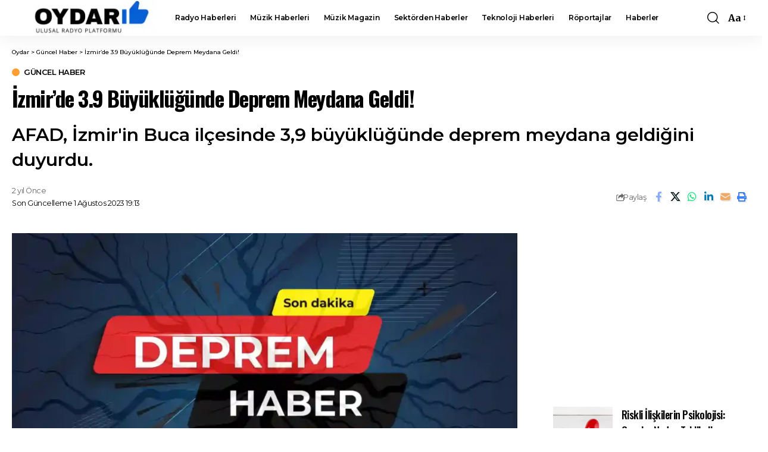

--- FILE ---
content_type: text/html; charset=UTF-8
request_url: https://oydar.com/izmirde-3-9-buyuklugunde-deprem-meydana-geldi/
body_size: 31193
content:
<!DOCTYPE html>
<html lang="tr">
<head>
    <meta charset="UTF-8" />
    <meta http-equiv="X-UA-Compatible" content="IE=edge" />
	<meta name="viewport" content="width=device-width, initial-scale=1.0" />
    <link rel="profile" href="https://gmpg.org/xfn/11" />
	<meta name='robots' content='index, follow, max-image-preview:large, max-snippet:-1, max-video-preview:-1' />
			<meta name="apple-mobile-web-app-capable" content="yes">
			<meta name="apple-mobile-web-app-status-bar-style" content="black-translucent">
			<meta name="apple-mobile-web-app-title" content="Oydar">
			<link rel="preconnect" href="https://fonts.gstatic.com" crossorigin><link rel="preload" as="style" onload="this.onload=null;this.rel='stylesheet'" id="rb-preload-gfonts" href="https://fonts.googleapis.com/css?family=Merriweather%3A300%2C400%2C500%2C600%2C700%2C800%2C900%2C300italic%2C400italic%2C500italic%2C600italic%2C700italic%2C800italic%2C900italic%7COswald%3A600%2C500%2C700%7CMontserrat%3A600%2C400%2C500%2C700%7COxygen%3A400%2C700%7CEncode+Sans+Condensed%3A400%2C500%2C600%2C700%2C800&amp;display=swap" crossorigin><noscript><link rel="stylesheet" href="https://fonts.googleapis.com/css?family=Merriweather%3A300%2C400%2C500%2C600%2C700%2C800%2C900%2C300italic%2C400italic%2C500italic%2C600italic%2C700italic%2C800italic%2C900italic%7COswald%3A600%2C500%2C700%7CMontserrat%3A600%2C400%2C500%2C700%7COxygen%3A400%2C700%7CEncode+Sans+Condensed%3A400%2C500%2C600%2C700%2C800&amp;display=swap"></noscript><link rel="apple-touch-icon" href="https://oydar.com/wp-content/uploads/2023/06/oydar1.jpg" />
					<meta name="msapplication-TileColor" content="#ffffff">
			<meta name="msapplication-TileImage" content="https://oydar.com/wp-content/uploads/2023/06/oydar1.jpg" />
		<!-- Google tag (gtag.js) consent mode dataLayer added by Site Kit -->
<script id="google_gtagjs-js-consent-mode-data-layer">
window.dataLayer = window.dataLayer || [];function gtag(){dataLayer.push(arguments);}
gtag('consent', 'default', {"ad_personalization":"denied","ad_storage":"denied","ad_user_data":"denied","analytics_storage":"denied","functionality_storage":"denied","security_storage":"denied","personalization_storage":"denied","region":["AT","BE","BG","CH","CY","CZ","DE","DK","EE","ES","FI","FR","GB","GR","HR","HU","IE","IS","IT","LI","LT","LU","LV","MT","NL","NO","PL","PT","RO","SE","SI","SK"],"wait_for_update":500});
window._googlesitekitConsentCategoryMap = {"statistics":["analytics_storage"],"marketing":["ad_storage","ad_user_data","ad_personalization"],"functional":["functionality_storage","security_storage"],"preferences":["personalization_storage"]};
window._googlesitekitConsents = {"ad_personalization":"denied","ad_storage":"denied","ad_user_data":"denied","analytics_storage":"denied","functionality_storage":"denied","security_storage":"denied","personalization_storage":"denied","region":["AT","BE","BG","CH","CY","CZ","DE","DK","EE","ES","FI","FR","GB","GR","HR","HU","IE","IS","IT","LI","LT","LU","LV","MT","NL","NO","PL","PT","RO","SE","SI","SK"],"wait_for_update":500};
</script>
<!-- End Google tag (gtag.js) consent mode dataLayer added by Site Kit -->

	<!-- This site is optimized with the Yoast SEO plugin v26.8 - https://yoast.com/product/yoast-seo-wordpress/ -->
	<title>İzmir&#039;de 3.9 Büyüklüğünde Deprem Meydana Geldi! - Oydar</title>
	<link rel="canonical" href="https://oydar.com/izmirde-3-9-buyuklugunde-deprem-meydana-geldi/" />
	<meta property="og:locale" content="tr_TR" />
	<meta property="og:type" content="article" />
	<meta property="og:title" content="İzmir&#039;de 3.9 Büyüklüğünde Deprem Meydana Geldi! - Oydar" />
	<meta property="og:description" content="AFAD, İzmir&#039;in Buca ilçesinde 3,9 büyüklüğünde deprem meydana geldiğini duyurdu." />
	<meta property="og:url" content="https://oydar.com/izmirde-3-9-buyuklugunde-deprem-meydana-geldi/" />
	<meta property="og:site_name" content="Oydar" />
	<meta property="article:publisher" content="https://www.facebook.com/oydar" />
	<meta property="article:published_time" content="2023-08-01T16:13:44+00:00" />
	<meta property="article:modified_time" content="2023-08-01T16:13:46+00:00" />
	<meta property="og:image" content="https://oydar.com/wp-content/uploads/2023/08/deprem-haber.webp" />
	<meta property="og:image:width" content="1200" />
	<meta property="og:image:height" content="675" />
	<meta property="og:image:type" content="image/webp" />
	<meta name="author" content="admin" />
	<meta name="twitter:card" content="summary_large_image" />
	<meta name="twitter:creator" content="@oydar" />
	<meta name="twitter:site" content="@oydar" />
	<meta name="twitter:label1" content="Yazan:" />
	<meta name="twitter:data1" content="admin" />
	<script type="application/ld+json" class="yoast-schema-graph">{"@context":"https://schema.org","@graph":[{"@type":"Article","@id":"https://oydar.com/izmirde-3-9-buyuklugunde-deprem-meydana-geldi/#article","isPartOf":{"@id":"https://oydar.com/izmirde-3-9-buyuklugunde-deprem-meydana-geldi/"},"author":{"name":"admin","@id":"https://oydar.com/#/schema/person/ebf2441d5e6dfaa3cc1ed4f84bc56250"},"headline":"İzmir&#8217;de 3.9 Büyüklüğünde Deprem Meydana Geldi!","datePublished":"2023-08-01T16:13:44+00:00","dateModified":"2023-08-01T16:13:46+00:00","mainEntityOfPage":{"@id":"https://oydar.com/izmirde-3-9-buyuklugunde-deprem-meydana-geldi/"},"wordCount":52,"publisher":{"@id":"https://oydar.com/#organization"},"image":{"@id":"https://oydar.com/izmirde-3-9-buyuklugunde-deprem-meydana-geldi/#primaryimage"},"thumbnailUrl":"https://oydar.com/wp-content/uploads/2023/08/deprem-haber.webp","keywords":["AFAD","Deprem","İzmir","İzmir Deprem"],"articleSection":["Güncel Haber"],"inLanguage":"tr"},{"@type":"WebPage","@id":"https://oydar.com/izmirde-3-9-buyuklugunde-deprem-meydana-geldi/","url":"https://oydar.com/izmirde-3-9-buyuklugunde-deprem-meydana-geldi/","name":"İzmir'de 3.9 Büyüklüğünde Deprem Meydana Geldi! - Oydar","isPartOf":{"@id":"https://oydar.com/#website"},"primaryImageOfPage":{"@id":"https://oydar.com/izmirde-3-9-buyuklugunde-deprem-meydana-geldi/#primaryimage"},"image":{"@id":"https://oydar.com/izmirde-3-9-buyuklugunde-deprem-meydana-geldi/#primaryimage"},"thumbnailUrl":"https://oydar.com/wp-content/uploads/2023/08/deprem-haber.webp","datePublished":"2023-08-01T16:13:44+00:00","dateModified":"2023-08-01T16:13:46+00:00","breadcrumb":{"@id":"https://oydar.com/izmirde-3-9-buyuklugunde-deprem-meydana-geldi/#breadcrumb"},"inLanguage":"tr","potentialAction":[{"@type":"ReadAction","target":["https://oydar.com/izmirde-3-9-buyuklugunde-deprem-meydana-geldi/"]}]},{"@type":"ImageObject","inLanguage":"tr","@id":"https://oydar.com/izmirde-3-9-buyuklugunde-deprem-meydana-geldi/#primaryimage","url":"https://oydar.com/wp-content/uploads/2023/08/deprem-haber.webp","contentUrl":"https://oydar.com/wp-content/uploads/2023/08/deprem-haber.webp","width":1200,"height":675,"caption":"Deprem"},{"@type":"BreadcrumbList","@id":"https://oydar.com/izmirde-3-9-buyuklugunde-deprem-meydana-geldi/#breadcrumb","itemListElement":[{"@type":"ListItem","position":1,"name":"Anasayfa","item":"https://oydar.com/"},{"@type":"ListItem","position":2,"name":"İzmir&#8217;de 3.9 Büyüklüğünde Deprem Meydana Geldi!"}]},{"@type":"WebSite","@id":"https://oydar.com/#website","url":"https://oydar.com/","name":"Oydar","description":"Ulusal Radyo Platformu","publisher":{"@id":"https://oydar.com/#organization"},"potentialAction":[{"@type":"SearchAction","target":{"@type":"EntryPoint","urlTemplate":"https://oydar.com/?s={search_term_string}"},"query-input":{"@type":"PropertyValueSpecification","valueRequired":true,"valueName":"search_term_string"}}],"inLanguage":"tr"},{"@type":"Organization","@id":"https://oydar.com/#organization","name":"Oydar","url":"https://oydar.com/","logo":{"@type":"ImageObject","inLanguage":"tr","@id":"https://oydar.com/#/schema/logo/image/","url":"https://oydar.com/wp-content/uploads/2023/03/oydarson.jpg","contentUrl":"https://oydar.com/wp-content/uploads/2023/03/oydarson.jpg","width":500,"height":124,"caption":"Oydar"},"image":{"@id":"https://oydar.com/#/schema/logo/image/"},"sameAs":["https://www.facebook.com/oydar","https://x.com/oydar","https://www.instagram.com/oydarcom/"]},{"@type":"Person","@id":"https://oydar.com/#/schema/person/ebf2441d5e6dfaa3cc1ed4f84bc56250","name":"admin","sameAs":["http://oydar.com"],"url":"https://oydar.com/author/admin/"}]}</script>
	<!-- / Yoast SEO plugin. -->


<link rel='dns-prefetch' href='//www.googletagmanager.com' />
<link rel='dns-prefetch' href='//pagead2.googlesyndication.com' />
<link rel='dns-prefetch' href='//fundingchoicesmessages.google.com' />
<link rel="alternate" type="application/rss+xml" title="Oydar &raquo; akışı" href="https://oydar.com/feed/" />
<link rel="alternate" type="application/rss+xml" title="Oydar &raquo; yorum akışı" href="https://oydar.com/comments/feed/" />
<link rel="alternate" type="application/rss+xml" title="Oydar &raquo; İzmir&#8217;de 3.9 Büyüklüğünde Deprem Meydana Geldi! yorum akışı" href="https://oydar.com/izmirde-3-9-buyuklugunde-deprem-meydana-geldi/feed/" />
<link rel="alternate" title="oEmbed (JSON)" type="application/json+oembed" href="https://oydar.com/wp-json/oembed/1.0/embed?url=https%3A%2F%2Foydar.com%2Fizmirde-3-9-buyuklugunde-deprem-meydana-geldi%2F" />
<link rel="alternate" title="oEmbed (XML)" type="text/xml+oembed" href="https://oydar.com/wp-json/oembed/1.0/embed?url=https%3A%2F%2Foydar.com%2Fizmirde-3-9-buyuklugunde-deprem-meydana-geldi%2F&#038;format=xml" />
			<link rel="pingback" href="https://oydar.com/xmlrpc.php" />
		<style id='wp-img-auto-sizes-contain-inline-css'>
img:is([sizes=auto i],[sizes^="auto," i]){contain-intrinsic-size:3000px 1500px}
/*# sourceURL=wp-img-auto-sizes-contain-inline-css */
</style>

<style id='wp-emoji-styles-inline-css'>

	img.wp-smiley, img.emoji {
		display: inline !important;
		border: none !important;
		box-shadow: none !important;
		height: 1em !important;
		width: 1em !important;
		margin: 0 0.07em !important;
		vertical-align: -0.1em !important;
		background: none !important;
		padding: 0 !important;
	}
/*# sourceURL=wp-emoji-styles-inline-css */
</style>
<link rel='stylesheet' id='wp-block-library-css' href='https://oydar.com/wp-includes/css/dist/block-library/style.min.css?ver=6.9' media='all' />
<style id='classic-theme-styles-inline-css'>
/*! This file is auto-generated */
.wp-block-button__link{color:#fff;background-color:#32373c;border-radius:9999px;box-shadow:none;text-decoration:none;padding:calc(.667em + 2px) calc(1.333em + 2px);font-size:1.125em}.wp-block-file__button{background:#32373c;color:#fff;text-decoration:none}
/*# sourceURL=/wp-includes/css/classic-themes.min.css */
</style>
<link rel='stylesheet' id='foxiz-elements-css' href='https://oydar.com/wp-content/plugins/foxiz-core/lib/foxiz-elements/public/style.css?ver=3.1' media='all' />
<style id='global-styles-inline-css'>
:root{--wp--preset--aspect-ratio--square: 1;--wp--preset--aspect-ratio--4-3: 4/3;--wp--preset--aspect-ratio--3-4: 3/4;--wp--preset--aspect-ratio--3-2: 3/2;--wp--preset--aspect-ratio--2-3: 2/3;--wp--preset--aspect-ratio--16-9: 16/9;--wp--preset--aspect-ratio--9-16: 9/16;--wp--preset--color--black: #000000;--wp--preset--color--cyan-bluish-gray: #abb8c3;--wp--preset--color--white: #ffffff;--wp--preset--color--pale-pink: #f78da7;--wp--preset--color--vivid-red: #cf2e2e;--wp--preset--color--luminous-vivid-orange: #ff6900;--wp--preset--color--luminous-vivid-amber: #fcb900;--wp--preset--color--light-green-cyan: #7bdcb5;--wp--preset--color--vivid-green-cyan: #00d084;--wp--preset--color--pale-cyan-blue: #8ed1fc;--wp--preset--color--vivid-cyan-blue: #0693e3;--wp--preset--color--vivid-purple: #9b51e0;--wp--preset--gradient--vivid-cyan-blue-to-vivid-purple: linear-gradient(135deg,rgb(6,147,227) 0%,rgb(155,81,224) 100%);--wp--preset--gradient--light-green-cyan-to-vivid-green-cyan: linear-gradient(135deg,rgb(122,220,180) 0%,rgb(0,208,130) 100%);--wp--preset--gradient--luminous-vivid-amber-to-luminous-vivid-orange: linear-gradient(135deg,rgb(252,185,0) 0%,rgb(255,105,0) 100%);--wp--preset--gradient--luminous-vivid-orange-to-vivid-red: linear-gradient(135deg,rgb(255,105,0) 0%,rgb(207,46,46) 100%);--wp--preset--gradient--very-light-gray-to-cyan-bluish-gray: linear-gradient(135deg,rgb(238,238,238) 0%,rgb(169,184,195) 100%);--wp--preset--gradient--cool-to-warm-spectrum: linear-gradient(135deg,rgb(74,234,220) 0%,rgb(151,120,209) 20%,rgb(207,42,186) 40%,rgb(238,44,130) 60%,rgb(251,105,98) 80%,rgb(254,248,76) 100%);--wp--preset--gradient--blush-light-purple: linear-gradient(135deg,rgb(255,206,236) 0%,rgb(152,150,240) 100%);--wp--preset--gradient--blush-bordeaux: linear-gradient(135deg,rgb(254,205,165) 0%,rgb(254,45,45) 50%,rgb(107,0,62) 100%);--wp--preset--gradient--luminous-dusk: linear-gradient(135deg,rgb(255,203,112) 0%,rgb(199,81,192) 50%,rgb(65,88,208) 100%);--wp--preset--gradient--pale-ocean: linear-gradient(135deg,rgb(255,245,203) 0%,rgb(182,227,212) 50%,rgb(51,167,181) 100%);--wp--preset--gradient--electric-grass: linear-gradient(135deg,rgb(202,248,128) 0%,rgb(113,206,126) 100%);--wp--preset--gradient--midnight: linear-gradient(135deg,rgb(2,3,129) 0%,rgb(40,116,252) 100%);--wp--preset--font-size--small: 13px;--wp--preset--font-size--medium: 20px;--wp--preset--font-size--large: 36px;--wp--preset--font-size--x-large: 42px;--wp--preset--spacing--20: 0.44rem;--wp--preset--spacing--30: 0.67rem;--wp--preset--spacing--40: 1rem;--wp--preset--spacing--50: 1.5rem;--wp--preset--spacing--60: 2.25rem;--wp--preset--spacing--70: 3.38rem;--wp--preset--spacing--80: 5.06rem;--wp--preset--shadow--natural: 6px 6px 9px rgba(0, 0, 0, 0.2);--wp--preset--shadow--deep: 12px 12px 50px rgba(0, 0, 0, 0.4);--wp--preset--shadow--sharp: 6px 6px 0px rgba(0, 0, 0, 0.2);--wp--preset--shadow--outlined: 6px 6px 0px -3px rgb(255, 255, 255), 6px 6px rgb(0, 0, 0);--wp--preset--shadow--crisp: 6px 6px 0px rgb(0, 0, 0);}:where(.is-layout-flex){gap: 0.5em;}:where(.is-layout-grid){gap: 0.5em;}body .is-layout-flex{display: flex;}.is-layout-flex{flex-wrap: wrap;align-items: center;}.is-layout-flex > :is(*, div){margin: 0;}body .is-layout-grid{display: grid;}.is-layout-grid > :is(*, div){margin: 0;}:where(.wp-block-columns.is-layout-flex){gap: 2em;}:where(.wp-block-columns.is-layout-grid){gap: 2em;}:where(.wp-block-post-template.is-layout-flex){gap: 1.25em;}:where(.wp-block-post-template.is-layout-grid){gap: 1.25em;}.has-black-color{color: var(--wp--preset--color--black) !important;}.has-cyan-bluish-gray-color{color: var(--wp--preset--color--cyan-bluish-gray) !important;}.has-white-color{color: var(--wp--preset--color--white) !important;}.has-pale-pink-color{color: var(--wp--preset--color--pale-pink) !important;}.has-vivid-red-color{color: var(--wp--preset--color--vivid-red) !important;}.has-luminous-vivid-orange-color{color: var(--wp--preset--color--luminous-vivid-orange) !important;}.has-luminous-vivid-amber-color{color: var(--wp--preset--color--luminous-vivid-amber) !important;}.has-light-green-cyan-color{color: var(--wp--preset--color--light-green-cyan) !important;}.has-vivid-green-cyan-color{color: var(--wp--preset--color--vivid-green-cyan) !important;}.has-pale-cyan-blue-color{color: var(--wp--preset--color--pale-cyan-blue) !important;}.has-vivid-cyan-blue-color{color: var(--wp--preset--color--vivid-cyan-blue) !important;}.has-vivid-purple-color{color: var(--wp--preset--color--vivid-purple) !important;}.has-black-background-color{background-color: var(--wp--preset--color--black) !important;}.has-cyan-bluish-gray-background-color{background-color: var(--wp--preset--color--cyan-bluish-gray) !important;}.has-white-background-color{background-color: var(--wp--preset--color--white) !important;}.has-pale-pink-background-color{background-color: var(--wp--preset--color--pale-pink) !important;}.has-vivid-red-background-color{background-color: var(--wp--preset--color--vivid-red) !important;}.has-luminous-vivid-orange-background-color{background-color: var(--wp--preset--color--luminous-vivid-orange) !important;}.has-luminous-vivid-amber-background-color{background-color: var(--wp--preset--color--luminous-vivid-amber) !important;}.has-light-green-cyan-background-color{background-color: var(--wp--preset--color--light-green-cyan) !important;}.has-vivid-green-cyan-background-color{background-color: var(--wp--preset--color--vivid-green-cyan) !important;}.has-pale-cyan-blue-background-color{background-color: var(--wp--preset--color--pale-cyan-blue) !important;}.has-vivid-cyan-blue-background-color{background-color: var(--wp--preset--color--vivid-cyan-blue) !important;}.has-vivid-purple-background-color{background-color: var(--wp--preset--color--vivid-purple) !important;}.has-black-border-color{border-color: var(--wp--preset--color--black) !important;}.has-cyan-bluish-gray-border-color{border-color: var(--wp--preset--color--cyan-bluish-gray) !important;}.has-white-border-color{border-color: var(--wp--preset--color--white) !important;}.has-pale-pink-border-color{border-color: var(--wp--preset--color--pale-pink) !important;}.has-vivid-red-border-color{border-color: var(--wp--preset--color--vivid-red) !important;}.has-luminous-vivid-orange-border-color{border-color: var(--wp--preset--color--luminous-vivid-orange) !important;}.has-luminous-vivid-amber-border-color{border-color: var(--wp--preset--color--luminous-vivid-amber) !important;}.has-light-green-cyan-border-color{border-color: var(--wp--preset--color--light-green-cyan) !important;}.has-vivid-green-cyan-border-color{border-color: var(--wp--preset--color--vivid-green-cyan) !important;}.has-pale-cyan-blue-border-color{border-color: var(--wp--preset--color--pale-cyan-blue) !important;}.has-vivid-cyan-blue-border-color{border-color: var(--wp--preset--color--vivid-cyan-blue) !important;}.has-vivid-purple-border-color{border-color: var(--wp--preset--color--vivid-purple) !important;}.has-vivid-cyan-blue-to-vivid-purple-gradient-background{background: var(--wp--preset--gradient--vivid-cyan-blue-to-vivid-purple) !important;}.has-light-green-cyan-to-vivid-green-cyan-gradient-background{background: var(--wp--preset--gradient--light-green-cyan-to-vivid-green-cyan) !important;}.has-luminous-vivid-amber-to-luminous-vivid-orange-gradient-background{background: var(--wp--preset--gradient--luminous-vivid-amber-to-luminous-vivid-orange) !important;}.has-luminous-vivid-orange-to-vivid-red-gradient-background{background: var(--wp--preset--gradient--luminous-vivid-orange-to-vivid-red) !important;}.has-very-light-gray-to-cyan-bluish-gray-gradient-background{background: var(--wp--preset--gradient--very-light-gray-to-cyan-bluish-gray) !important;}.has-cool-to-warm-spectrum-gradient-background{background: var(--wp--preset--gradient--cool-to-warm-spectrum) !important;}.has-blush-light-purple-gradient-background{background: var(--wp--preset--gradient--blush-light-purple) !important;}.has-blush-bordeaux-gradient-background{background: var(--wp--preset--gradient--blush-bordeaux) !important;}.has-luminous-dusk-gradient-background{background: var(--wp--preset--gradient--luminous-dusk) !important;}.has-pale-ocean-gradient-background{background: var(--wp--preset--gradient--pale-ocean) !important;}.has-electric-grass-gradient-background{background: var(--wp--preset--gradient--electric-grass) !important;}.has-midnight-gradient-background{background: var(--wp--preset--gradient--midnight) !important;}.has-small-font-size{font-size: var(--wp--preset--font-size--small) !important;}.has-medium-font-size{font-size: var(--wp--preset--font-size--medium) !important;}.has-large-font-size{font-size: var(--wp--preset--font-size--large) !important;}.has-x-large-font-size{font-size: var(--wp--preset--font-size--x-large) !important;}
:where(.wp-block-post-template.is-layout-flex){gap: 1.25em;}:where(.wp-block-post-template.is-layout-grid){gap: 1.25em;}
:where(.wp-block-term-template.is-layout-flex){gap: 1.25em;}:where(.wp-block-term-template.is-layout-grid){gap: 1.25em;}
:where(.wp-block-columns.is-layout-flex){gap: 2em;}:where(.wp-block-columns.is-layout-grid){gap: 2em;}
:root :where(.wp-block-pullquote){font-size: 1.5em;line-height: 1.6;}
/*# sourceURL=global-styles-inline-css */
</style>

<link rel='stylesheet' id='foxiz-main-css' href='https://oydar.com/wp-content/themes/foxiz/assets/css/main.css?ver=2.7.0' media='all' />
<style id='foxiz-main-inline-css'>
:root {--body-family:Merriweather, Arial, Helvetica, sans-serif;--body-fweight:500;--body-fcolor:#000000;--h1-family:Oswald, Arial, Helvetica, sans-serif;--h1-fweight:600;--h1-fsize:36px;--h2-family:Oswald, Arial, Helvetica, sans-serif;--h2-fweight:600;--h2-fsize:30px;--h3-family:Oswald, Arial, Helvetica, sans-serif;--h3-fweight:600;--h3-fsize:24px;--h3-fspace:-0.03333em;--h4-family:Oswald, Arial, Helvetica, sans-serif;--h4-fweight:500;--h4-fsize:20px;--h4-fspace:-0.02500em;--h5-family:Oswald, Arial, Helvetica, sans-serif;--h5-fweight:500;--h5-fsize:18px;--h5-fspace:-0.02778em;--h6-family:Oswald, Arial, Helvetica, sans-serif;--h6-fweight:500;--h6-fsize:16px;--h6-fspace:-0.03125em;--cat-family:Montserrat;--cat-fweight:600;--cat-transform:uppercase;--cat-fsize:10px;--cat-fspace:-0.05000em;--meta-family:Montserrat, Arial, Helvetica, sans-serif;--meta-fweight:400;--meta-fsize:11px;--meta-fspace:-0.04545em;--meta-b-family:Montserrat, Arial, Helvetica, sans-serif;--meta-b-fweight:600;--meta-b-fcolor:#;--meta-b-fspace:-.5px;--input-family:Montserrat;--input-fweight:400;--input-fsize:12px;--btn-family:Montserrat;--btn-fweight:600;--btn-fsize:10px;--menu-family:Montserrat, Arial, Helvetica, sans-serif;--menu-fweight:600;--menu-fsize:12px;--submenu-family:Montserrat, Arial, Helvetica, sans-serif;--submenu-fweight:600;--submenu-fsize:11px;--dwidgets-family:Montserrat;--dwidgets-fweight:600;--dwidgets-fsize:13px;--dwidgets-fspace:-0.03846em;--headline-family:Oswald, Arial, Helvetica, sans-serif;--headline-fweight:700;--headline-fsize:36px;--headline-fspace:-0.04167em;--tagline-family:Montserrat, Arial, Helvetica, sans-serif;--tagline-fweight:600;--tagline-fsize:30px;--heading-family:Montserrat;--heading-fweight:700;--quote-family:Montserrat, Arial, Helvetica, sans-serif;--quote-fweight:700;--quote-fspace:-1px;--excerpt-fsize:14px;--bcrumb-family:Montserrat;--bcrumb-fweight:500;--bcrumb-fsize:10px;--readmore-fsize : 10px;--headline-s-fsize : 36px;--tagline-s-fsize : 24px;}@media (max-width: 1024px) {body {--h1-fsize : 30px;--h2-fsize : 26px;--h3-fsize : 19px;--h4-fsize : 16px;--h5-fsize : 15px;--h6-fsize : 13px;--input-fsize : 12px;--btn-fsize : 10px;--bcrumb-fsize : 10px;--excerpt-fsize : 13px;--dwidgets-fsize : 12px;--headline-fsize : 30px;--headline-s-fsize : 30px;--tagline-fsize : 20px;--tagline-s-fsize : 20px;}}@media (max-width: 767px) {body {--h1-fsize : 24px;--h2-fsize : 24px;--h3-fsize : 18px;--h4-fsize : 16px;--h5-fsize : 15px;--h6-fsize : 13px;--input-fsize : 12px;--btn-fsize : 10px;--bcrumb-fsize : 10px;--excerpt-fsize : 13px;--dwidgets-fsize : 12px;--headline-fsize : 24px;--headline-s-fsize : 24px;--tagline-fsize : 16px;--tagline-s-fsize : 16px;}}:root {--g-color :#ff9f31;--g-color-90 :#ff9f31e6;}[data-theme="dark"], .light-scheme {--solid-white :#0e0e0e;}.is-hd-4 {--nav-height :36px;--hd-logo-height :70px;}[data-theme="dark"].is-hd-4 {--nav-bg: #0e0e0e;--nav-bg-from: #0e0e0e;--nav-bg-to: #0e0e0e;--nav-bg-glass: #0e0e0e11;--nav-bg-glass-from: #0e0e0e11;--nav-bg-glass-to: #0e0e0e11;}:root {--privacy-bg-color :#000000;--privacy-color :#ffffff;--topad-spacing :15px;--round-3 :0px;--round-5 :0px;--round-7 :0px;--hyperlink-line-color :var(--g-color);--single-category-fsize :13px;--rb-width : 1280px;--rb-small-width : 857px;--rb-s-width : 1280px;--s-content-width : 760px;--max-width-wo-sb : 840px;--s10-feat-ratio :45%;--s11-feat-ratio :45%;--login-popup-w : 350px;}.p-readmore { font-family:Montserrat;font-weight:600;letter-spacing:-.5px;}.mobile-menu > li > a  { font-family:Montserrat;font-weight:600;font-size:12px;}.mobile-menu .sub-menu a, .logged-mobile-menu a { font-family:Montserrat;font-weight:600;font-size:11px;}.mobile-qview a { font-family:Montserrat;font-weight:600;font-size:14px;}.search-header:before { background-repeat : no-repeat;background-size : cover;background-image : url(https://foxiz.themeruby.com/business/wp-content/uploads/sites/6/2021/09/search-bg.jpg);background-attachment : scroll;background-position : center center;}[data-theme="dark"] .search-header:before { background-repeat : no-repeat;background-size : cover;background-image : url(https://foxiz.themeruby.com/business/wp-content/uploads/sites/6/2021/09/search-bgd.jpg);background-attachment : scroll;background-position : center center;}.footer-has-bg { background-color : #000000;}[data-theme="dark"] .footer-has-bg { background-color : #080808;}.copyright-menu a { font-size:11px; }.footer-col .widget_nav_menu a > span { font-size:13px; }#amp-mobile-version-switcher { display: none; }.login-icon-svg { background-image: url(https://oydar.com/wp-content/uploads/2023/03/cropped-onay-favi.jpg); background-size: cover; background-color: transparent; }.login-icon-svg, .rbi-user.wnav-icon { font-size: 16px;}.notification-icon-svg, .rbi-notification.wnav-icon { font-size: 20px;}@media (min-width: 1025px) { .grid-container > .sidebar-wrap { flex: 0 0 30%; width: 30%; } .grid-container > .s-ct { flex: 0 0 69.9%; width: 69.9%; } }@media (max-width: 767px) { .login-icon-svg, .rbi-user.wnav-icon { font-size: 13.6px;}.notification-icon-svg, .rbi-notification.wnav-icon { font-size: 17px;} }
/*# sourceURL=foxiz-main-inline-css */
</style>
<link rel='stylesheet' id='foxiz-print-css' href='https://oydar.com/wp-content/themes/foxiz/assets/css/print.css?ver=2.7.0' media='all' />
<link rel='stylesheet' id='foxiz-style-css' href='https://oydar.com/wp-content/themes/foxiz/style.css?ver=2.7.0' media='all' />
<script src="https://oydar.com/wp-includes/js/jquery/jquery.min.js?ver=3.7.1" id="jquery-core-js"></script>
<script src="https://oydar.com/wp-includes/js/jquery/jquery-migrate.min.js?ver=3.4.1" id="jquery-migrate-js"></script>

<!-- Site Kit tarafından eklenen Google etiketi (gtag.js) snippet&#039;i -->
<!-- Google Analytics snippet added by Site Kit -->
<!-- Site Kit tarafından eklenen Google Ads snippet&#039;i -->
<script src="https://www.googletagmanager.com/gtag/js?id=GT-WP4K6GK" id="google_gtagjs-js" async></script>
<script id="google_gtagjs-js-after">
window.dataLayer = window.dataLayer || [];function gtag(){dataLayer.push(arguments);}
gtag("set","linker",{"domains":["oydar.com"]});
gtag("js", new Date());
gtag("set", "developer_id.dZTNiMT", true);
gtag("config", "GT-WP4K6GK", {"googlesitekit_post_type":"post"});
gtag("config", "AW-404405497");
//# sourceURL=google_gtagjs-js-after
</script>
<script src="https://oydar.com/wp-content/themes/foxiz/assets/js/highlight-share.js?ver=1" id="highlight-share-js"></script>
<link rel="preload" href="https://oydar.com/wp-content/themes/foxiz/assets/fonts/icons.woff2?ver=2.5.0" as="font" type="font/woff2" crossorigin="anonymous"> <link rel="https://api.w.org/" href="https://oydar.com/wp-json/" /><link rel="alternate" title="JSON" type="application/json" href="https://oydar.com/wp-json/wp/v2/posts/3246" /><link rel="EditURI" type="application/rsd+xml" title="RSD" href="https://oydar.com/xmlrpc.php?rsd" />
<meta name="generator" content="WordPress 6.9" />
<link rel='shortlink' href='https://oydar.com/?p=3246' />
<meta name="generator" content="Site Kit by Google 1.170.0" />
<!-- Site Kit tarafından eklenen Google AdSense meta etiketleri -->
<meta name="google-adsense-platform-account" content="ca-host-pub-2644536267352236">
<meta name="google-adsense-platform-domain" content="sitekit.withgoogle.com">
<!-- Site Kit tarafından eklenen Google AdSense meta etiketlerine son verin -->
<meta name="generator" content="Elementor 3.34.2; features: e_font_icon_svg, additional_custom_breakpoints; settings: css_print_method-external, google_font-enabled, font_display-swap">
				<!-- Google Tag Manager -->
				<script>(function (w, d, s, l, i) {
						w[l] = w[l] || [];
						w[l].push({
							'gtm.start':
									new Date().getTime(), event: 'gtm.js'
						});
						var f = d.getElementsByTagName(s)[0],
								j = d.createElement(s), dl = l != 'dataLayer' ? '&l=' + l : '';
						j.async = true;
						j.src =
								'https://www.googletagmanager.com/gtm.js?id=' + i + dl;
						f.parentNode.insertBefore(j, f);
					})(window, document, 'script', 'dataLayer', 'GTM-MC42WRR');</script><!-- End Google Tag Manager -->
			<script type="application/ld+json">{
    "@context": "https://schema.org",
    "@type": "WebSite",
    "@id": "https://oydar.com/#website",
    "url": "https://oydar.com/",
    "name": "Oydar",
    "potentialAction": {
        "@type": "SearchAction",
        "target": "https://oydar.com/?s={search_term_string}",
        "query-input": "required name=search_term_string"
    }
}</script>
			<style>
				.e-con.e-parent:nth-of-type(n+4):not(.e-lazyloaded):not(.e-no-lazyload),
				.e-con.e-parent:nth-of-type(n+4):not(.e-lazyloaded):not(.e-no-lazyload) * {
					background-image: none !important;
				}
				@media screen and (max-height: 1024px) {
					.e-con.e-parent:nth-of-type(n+3):not(.e-lazyloaded):not(.e-no-lazyload),
					.e-con.e-parent:nth-of-type(n+3):not(.e-lazyloaded):not(.e-no-lazyload) * {
						background-image: none !important;
					}
				}
				@media screen and (max-height: 640px) {
					.e-con.e-parent:nth-of-type(n+2):not(.e-lazyloaded):not(.e-no-lazyload),
					.e-con.e-parent:nth-of-type(n+2):not(.e-lazyloaded):not(.e-no-lazyload) * {
						background-image: none !important;
					}
				}
			</style>
			
<!-- Google Tag Manager snippet added by Site Kit -->
<script>
			( function( w, d, s, l, i ) {
				w[l] = w[l] || [];
				w[l].push( {'gtm.start': new Date().getTime(), event: 'gtm.js'} );
				var f = d.getElementsByTagName( s )[0],
					j = d.createElement( s ), dl = l != 'dataLayer' ? '&l=' + l : '';
				j.async = true;
				j.src = 'https://www.googletagmanager.com/gtm.js?id=' + i + dl;
				f.parentNode.insertBefore( j, f );
			} )( window, document, 'script', 'dataLayer', 'GTM-MC42WRR' );
			
</script>

<!-- End Google Tag Manager snippet added by Site Kit -->

<!-- Google AdSense snippet added by Site Kit -->
<script async src="https://pagead2.googlesyndication.com/pagead/js/adsbygoogle.js?client=ca-pub-7190280006360853&amp;host=ca-host-pub-2644536267352236" crossorigin="anonymous"></script>

<!-- End Google AdSense snippet added by Site Kit -->

<!-- Google AdSense Reklam Engelleme İptal snippet&#039;i Site Kit tarafından eklendi -->
<script async src="https://fundingchoicesmessages.google.com/i/pub-7190280006360853?ers=1" nonce="hm64actv4gDkat1nCL4v8Q"></script><script nonce="hm64actv4gDkat1nCL4v8Q">(function() {function signalGooglefcPresent() {if (!window.frames['googlefcPresent']) {if (document.body) {const iframe = document.createElement('iframe'); iframe.style = 'width: 0; height: 0; border: none; z-index: -1000; left: -1000px; top: -1000px;'; iframe.style.display = 'none'; iframe.name = 'googlefcPresent'; document.body.appendChild(iframe);} else {setTimeout(signalGooglefcPresent, 0);}}}signalGooglefcPresent();})();</script>
<!-- Site Kit tarafından eklenen Google AdSense Reklam Engelleme İptal snippet&#039;ini sonlandır -->

<!-- Google AdSense Reklam Engelleme İptal Hata Koruması snippet&#039;i Site Kit tarafından eklendi -->
<script>(function(){'use strict';function aa(a){var b=0;return function(){return b<a.length?{done:!1,value:a[b++]}:{done:!0}}}var ba="function"==typeof Object.defineProperties?Object.defineProperty:function(a,b,c){if(a==Array.prototype||a==Object.prototype)return a;a[b]=c.value;return a};
function ea(a){a=["object"==typeof globalThis&&globalThis,a,"object"==typeof window&&window,"object"==typeof self&&self,"object"==typeof global&&global];for(var b=0;b<a.length;++b){var c=a[b];if(c&&c.Math==Math)return c}throw Error("Cannot find global object");}var fa=ea(this);function ha(a,b){if(b)a:{var c=fa;a=a.split(".");for(var d=0;d<a.length-1;d++){var e=a[d];if(!(e in c))break a;c=c[e]}a=a[a.length-1];d=c[a];b=b(d);b!=d&&null!=b&&ba(c,a,{configurable:!0,writable:!0,value:b})}}
var ia="function"==typeof Object.create?Object.create:function(a){function b(){}b.prototype=a;return new b},l;if("function"==typeof Object.setPrototypeOf)l=Object.setPrototypeOf;else{var m;a:{var ja={a:!0},ka={};try{ka.__proto__=ja;m=ka.a;break a}catch(a){}m=!1}l=m?function(a,b){a.__proto__=b;if(a.__proto__!==b)throw new TypeError(a+" is not extensible");return a}:null}var la=l;
function n(a,b){a.prototype=ia(b.prototype);a.prototype.constructor=a;if(la)la(a,b);else for(var c in b)if("prototype"!=c)if(Object.defineProperties){var d=Object.getOwnPropertyDescriptor(b,c);d&&Object.defineProperty(a,c,d)}else a[c]=b[c];a.A=b.prototype}function ma(){for(var a=Number(this),b=[],c=a;c<arguments.length;c++)b[c-a]=arguments[c];return b}
var na="function"==typeof Object.assign?Object.assign:function(a,b){for(var c=1;c<arguments.length;c++){var d=arguments[c];if(d)for(var e in d)Object.prototype.hasOwnProperty.call(d,e)&&(a[e]=d[e])}return a};ha("Object.assign",function(a){return a||na});/*

 Copyright The Closure Library Authors.
 SPDX-License-Identifier: Apache-2.0
*/
var p=this||self;function q(a){return a};var t,u;a:{for(var oa=["CLOSURE_FLAGS"],v=p,x=0;x<oa.length;x++)if(v=v[oa[x]],null==v){u=null;break a}u=v}var pa=u&&u[610401301];t=null!=pa?pa:!1;var z,qa=p.navigator;z=qa?qa.userAgentData||null:null;function A(a){return t?z?z.brands.some(function(b){return(b=b.brand)&&-1!=b.indexOf(a)}):!1:!1}function B(a){var b;a:{if(b=p.navigator)if(b=b.userAgent)break a;b=""}return-1!=b.indexOf(a)};function C(){return t?!!z&&0<z.brands.length:!1}function D(){return C()?A("Chromium"):(B("Chrome")||B("CriOS"))&&!(C()?0:B("Edge"))||B("Silk")};var ra=C()?!1:B("Trident")||B("MSIE");!B("Android")||D();D();B("Safari")&&(D()||(C()?0:B("Coast"))||(C()?0:B("Opera"))||(C()?0:B("Edge"))||(C()?A("Microsoft Edge"):B("Edg/"))||C()&&A("Opera"));var sa={},E=null;var ta="undefined"!==typeof Uint8Array,ua=!ra&&"function"===typeof btoa;var F="function"===typeof Symbol&&"symbol"===typeof Symbol()?Symbol():void 0,G=F?function(a,b){a[F]|=b}:function(a,b){void 0!==a.g?a.g|=b:Object.defineProperties(a,{g:{value:b,configurable:!0,writable:!0,enumerable:!1}})};function va(a){var b=H(a);1!==(b&1)&&(Object.isFrozen(a)&&(a=Array.prototype.slice.call(a)),I(a,b|1))}
var H=F?function(a){return a[F]|0}:function(a){return a.g|0},J=F?function(a){return a[F]}:function(a){return a.g},I=F?function(a,b){a[F]=b}:function(a,b){void 0!==a.g?a.g=b:Object.defineProperties(a,{g:{value:b,configurable:!0,writable:!0,enumerable:!1}})};function wa(){var a=[];G(a,1);return a}function xa(a,b){I(b,(a|0)&-99)}function K(a,b){I(b,(a|34)&-73)}function L(a){a=a>>11&1023;return 0===a?536870912:a};var M={};function N(a){return null!==a&&"object"===typeof a&&!Array.isArray(a)&&a.constructor===Object}var O,ya=[];I(ya,39);O=Object.freeze(ya);var P;function Q(a,b){P=b;a=new a(b);P=void 0;return a}
function R(a,b,c){null==a&&(a=P);P=void 0;if(null==a){var d=96;c?(a=[c],d|=512):a=[];b&&(d=d&-2095105|(b&1023)<<11)}else{if(!Array.isArray(a))throw Error();d=H(a);if(d&64)return a;d|=64;if(c&&(d|=512,c!==a[0]))throw Error();a:{c=a;var e=c.length;if(e){var f=e-1,g=c[f];if(N(g)){d|=256;b=(d>>9&1)-1;e=f-b;1024<=e&&(za(c,b,g),e=1023);d=d&-2095105|(e&1023)<<11;break a}}b&&(g=(d>>9&1)-1,b=Math.max(b,e-g),1024<b&&(za(c,g,{}),d|=256,b=1023),d=d&-2095105|(b&1023)<<11)}}I(a,d);return a}
function za(a,b,c){for(var d=1023+b,e=a.length,f=d;f<e;f++){var g=a[f];null!=g&&g!==c&&(c[f-b]=g)}a.length=d+1;a[d]=c};function Aa(a){switch(typeof a){case "number":return isFinite(a)?a:String(a);case "boolean":return a?1:0;case "object":if(a&&!Array.isArray(a)&&ta&&null!=a&&a instanceof Uint8Array){if(ua){for(var b="",c=0,d=a.length-10240;c<d;)b+=String.fromCharCode.apply(null,a.subarray(c,c+=10240));b+=String.fromCharCode.apply(null,c?a.subarray(c):a);a=btoa(b)}else{void 0===b&&(b=0);if(!E){E={};c="ABCDEFGHIJKLMNOPQRSTUVWXYZabcdefghijklmnopqrstuvwxyz0123456789".split("");d=["+/=","+/","-_=","-_.","-_"];for(var e=
0;5>e;e++){var f=c.concat(d[e].split(""));sa[e]=f;for(var g=0;g<f.length;g++){var h=f[g];void 0===E[h]&&(E[h]=g)}}}b=sa[b];c=Array(Math.floor(a.length/3));d=b[64]||"";for(e=f=0;f<a.length-2;f+=3){var k=a[f],w=a[f+1];h=a[f+2];g=b[k>>2];k=b[(k&3)<<4|w>>4];w=b[(w&15)<<2|h>>6];h=b[h&63];c[e++]=g+k+w+h}g=0;h=d;switch(a.length-f){case 2:g=a[f+1],h=b[(g&15)<<2]||d;case 1:a=a[f],c[e]=b[a>>2]+b[(a&3)<<4|g>>4]+h+d}a=c.join("")}return a}}return a};function Ba(a,b,c){a=Array.prototype.slice.call(a);var d=a.length,e=b&256?a[d-1]:void 0;d+=e?-1:0;for(b=b&512?1:0;b<d;b++)a[b]=c(a[b]);if(e){b=a[b]={};for(var f in e)Object.prototype.hasOwnProperty.call(e,f)&&(b[f]=c(e[f]))}return a}function Da(a,b,c,d,e,f){if(null!=a){if(Array.isArray(a))a=e&&0==a.length&&H(a)&1?void 0:f&&H(a)&2?a:Ea(a,b,c,void 0!==d,e,f);else if(N(a)){var g={},h;for(h in a)Object.prototype.hasOwnProperty.call(a,h)&&(g[h]=Da(a[h],b,c,d,e,f));a=g}else a=b(a,d);return a}}
function Ea(a,b,c,d,e,f){var g=d||c?H(a):0;d=d?!!(g&32):void 0;a=Array.prototype.slice.call(a);for(var h=0;h<a.length;h++)a[h]=Da(a[h],b,c,d,e,f);c&&c(g,a);return a}function Fa(a){return a.s===M?a.toJSON():Aa(a)};function Ga(a,b,c){c=void 0===c?K:c;if(null!=a){if(ta&&a instanceof Uint8Array)return b?a:new Uint8Array(a);if(Array.isArray(a)){var d=H(a);if(d&2)return a;if(b&&!(d&64)&&(d&32||0===d))return I(a,d|34),a;a=Ea(a,Ga,d&4?K:c,!0,!1,!0);b=H(a);b&4&&b&2&&Object.freeze(a);return a}a.s===M&&(b=a.h,c=J(b),a=c&2?a:Q(a.constructor,Ha(b,c,!0)));return a}}function Ha(a,b,c){var d=c||b&2?K:xa,e=!!(b&32);a=Ba(a,b,function(f){return Ga(f,e,d)});G(a,32|(c?2:0));return a};function Ia(a,b){a=a.h;return Ja(a,J(a),b)}function Ja(a,b,c,d){if(-1===c)return null;if(c>=L(b)){if(b&256)return a[a.length-1][c]}else{var e=a.length;if(d&&b&256&&(d=a[e-1][c],null!=d))return d;b=c+((b>>9&1)-1);if(b<e)return a[b]}}function Ka(a,b,c,d,e){var f=L(b);if(c>=f||e){e=b;if(b&256)f=a[a.length-1];else{if(null==d)return;f=a[f+((b>>9&1)-1)]={};e|=256}f[c]=d;e&=-1025;e!==b&&I(a,e)}else a[c+((b>>9&1)-1)]=d,b&256&&(d=a[a.length-1],c in d&&delete d[c]),b&1024&&I(a,b&-1025)}
function La(a,b){var c=Ma;var d=void 0===d?!1:d;var e=a.h;var f=J(e),g=Ja(e,f,b,d);var h=!1;if(null==g||"object"!==typeof g||(h=Array.isArray(g))||g.s!==M)if(h){var k=h=H(g);0===k&&(k|=f&32);k|=f&2;k!==h&&I(g,k);c=new c(g)}else c=void 0;else c=g;c!==g&&null!=c&&Ka(e,f,b,c,d);e=c;if(null==e)return e;a=a.h;f=J(a);f&2||(g=e,c=g.h,h=J(c),g=h&2?Q(g.constructor,Ha(c,h,!1)):g,g!==e&&(e=g,Ka(a,f,b,e,d)));return e}function Na(a,b){a=Ia(a,b);return null==a||"string"===typeof a?a:void 0}
function Oa(a,b){a=Ia(a,b);return null!=a?a:0}function S(a,b){a=Na(a,b);return null!=a?a:""};function T(a,b,c){this.h=R(a,b,c)}T.prototype.toJSON=function(){var a=Ea(this.h,Fa,void 0,void 0,!1,!1);return Pa(this,a,!0)};T.prototype.s=M;T.prototype.toString=function(){return Pa(this,this.h,!1).toString()};
function Pa(a,b,c){var d=a.constructor.v,e=L(J(c?a.h:b)),f=!1;if(d){if(!c){b=Array.prototype.slice.call(b);var g;if(b.length&&N(g=b[b.length-1]))for(f=0;f<d.length;f++)if(d[f]>=e){Object.assign(b[b.length-1]={},g);break}f=!0}e=b;c=!c;g=J(a.h);a=L(g);g=(g>>9&1)-1;for(var h,k,w=0;w<d.length;w++)if(k=d[w],k<a){k+=g;var r=e[k];null==r?e[k]=c?O:wa():c&&r!==O&&va(r)}else h||(r=void 0,e.length&&N(r=e[e.length-1])?h=r:e.push(h={})),r=h[k],null==h[k]?h[k]=c?O:wa():c&&r!==O&&va(r)}d=b.length;if(!d)return b;
var Ca;if(N(h=b[d-1])){a:{var y=h;e={};c=!1;for(var ca in y)Object.prototype.hasOwnProperty.call(y,ca)&&(a=y[ca],Array.isArray(a)&&a!=a&&(c=!0),null!=a?e[ca]=a:c=!0);if(c){for(var rb in e){y=e;break a}y=null}}y!=h&&(Ca=!0);d--}for(;0<d;d--){h=b[d-1];if(null!=h)break;var cb=!0}if(!Ca&&!cb)return b;var da;f?da=b:da=Array.prototype.slice.call(b,0,d);b=da;f&&(b.length=d);y&&b.push(y);return b};function Qa(a){return function(b){if(null==b||""==b)b=new a;else{b=JSON.parse(b);if(!Array.isArray(b))throw Error(void 0);G(b,32);b=Q(a,b)}return b}};function Ra(a){this.h=R(a)}n(Ra,T);var Sa=Qa(Ra);var U;function V(a){this.g=a}V.prototype.toString=function(){return this.g+""};var Ta={};function Ua(){return Math.floor(2147483648*Math.random()).toString(36)+Math.abs(Math.floor(2147483648*Math.random())^Date.now()).toString(36)};function Va(a,b){b=String(b);"application/xhtml+xml"===a.contentType&&(b=b.toLowerCase());return a.createElement(b)}function Wa(a){this.g=a||p.document||document}Wa.prototype.appendChild=function(a,b){a.appendChild(b)};/*

 SPDX-License-Identifier: Apache-2.0
*/
function Xa(a,b){a.src=b instanceof V&&b.constructor===V?b.g:"type_error:TrustedResourceUrl";var c,d;(c=(b=null==(d=(c=(a.ownerDocument&&a.ownerDocument.defaultView||window).document).querySelector)?void 0:d.call(c,"script[nonce]"))?b.nonce||b.getAttribute("nonce")||"":"")&&a.setAttribute("nonce",c)};function Ya(a){a=void 0===a?document:a;return a.createElement("script")};function Za(a,b,c,d,e,f){try{var g=a.g,h=Ya(g);h.async=!0;Xa(h,b);g.head.appendChild(h);h.addEventListener("load",function(){e();d&&g.head.removeChild(h)});h.addEventListener("error",function(){0<c?Za(a,b,c-1,d,e,f):(d&&g.head.removeChild(h),f())})}catch(k){f()}};var $a=p.atob("aHR0cHM6Ly93d3cuZ3N0YXRpYy5jb20vaW1hZ2VzL2ljb25zL21hdGVyaWFsL3N5c3RlbS8xeC93YXJuaW5nX2FtYmVyXzI0ZHAucG5n"),ab=p.atob("WW91IGFyZSBzZWVpbmcgdGhpcyBtZXNzYWdlIGJlY2F1c2UgYWQgb3Igc2NyaXB0IGJsb2NraW5nIHNvZnR3YXJlIGlzIGludGVyZmVyaW5nIHdpdGggdGhpcyBwYWdlLg=="),bb=p.atob("RGlzYWJsZSBhbnkgYWQgb3Igc2NyaXB0IGJsb2NraW5nIHNvZnR3YXJlLCB0aGVuIHJlbG9hZCB0aGlzIHBhZ2Uu");function db(a,b,c){this.i=a;this.l=new Wa(this.i);this.g=null;this.j=[];this.m=!1;this.u=b;this.o=c}
function eb(a){if(a.i.body&&!a.m){var b=function(){fb(a);p.setTimeout(function(){return gb(a,3)},50)};Za(a.l,a.u,2,!0,function(){p[a.o]||b()},b);a.m=!0}}
function fb(a){for(var b=W(1,5),c=0;c<b;c++){var d=X(a);a.i.body.appendChild(d);a.j.push(d)}b=X(a);b.style.bottom="0";b.style.left="0";b.style.position="fixed";b.style.width=W(100,110).toString()+"%";b.style.zIndex=W(2147483544,2147483644).toString();b.style["background-color"]=hb(249,259,242,252,219,229);b.style["box-shadow"]="0 0 12px #888";b.style.color=hb(0,10,0,10,0,10);b.style.display="flex";b.style["justify-content"]="center";b.style["font-family"]="Roboto, Arial";c=X(a);c.style.width=W(80,
85).toString()+"%";c.style.maxWidth=W(750,775).toString()+"px";c.style.margin="24px";c.style.display="flex";c.style["align-items"]="flex-start";c.style["justify-content"]="center";d=Va(a.l.g,"IMG");d.className=Ua();d.src=$a;d.alt="Warning icon";d.style.height="24px";d.style.width="24px";d.style["padding-right"]="16px";var e=X(a),f=X(a);f.style["font-weight"]="bold";f.textContent=ab;var g=X(a);g.textContent=bb;Y(a,e,f);Y(a,e,g);Y(a,c,d);Y(a,c,e);Y(a,b,c);a.g=b;a.i.body.appendChild(a.g);b=W(1,5);for(c=
0;c<b;c++)d=X(a),a.i.body.appendChild(d),a.j.push(d)}function Y(a,b,c){for(var d=W(1,5),e=0;e<d;e++){var f=X(a);b.appendChild(f)}b.appendChild(c);c=W(1,5);for(d=0;d<c;d++)e=X(a),b.appendChild(e)}function W(a,b){return Math.floor(a+Math.random()*(b-a))}function hb(a,b,c,d,e,f){return"rgb("+W(Math.max(a,0),Math.min(b,255)).toString()+","+W(Math.max(c,0),Math.min(d,255)).toString()+","+W(Math.max(e,0),Math.min(f,255)).toString()+")"}function X(a){a=Va(a.l.g,"DIV");a.className=Ua();return a}
function gb(a,b){0>=b||null!=a.g&&0!=a.g.offsetHeight&&0!=a.g.offsetWidth||(ib(a),fb(a),p.setTimeout(function(){return gb(a,b-1)},50))}
function ib(a){var b=a.j;var c="undefined"!=typeof Symbol&&Symbol.iterator&&b[Symbol.iterator];if(c)b=c.call(b);else if("number"==typeof b.length)b={next:aa(b)};else throw Error(String(b)+" is not an iterable or ArrayLike");for(c=b.next();!c.done;c=b.next())(c=c.value)&&c.parentNode&&c.parentNode.removeChild(c);a.j=[];(b=a.g)&&b.parentNode&&b.parentNode.removeChild(b);a.g=null};function jb(a,b,c,d,e){function f(k){document.body?g(document.body):0<k?p.setTimeout(function(){f(k-1)},e):b()}function g(k){k.appendChild(h);p.setTimeout(function(){h?(0!==h.offsetHeight&&0!==h.offsetWidth?b():a(),h.parentNode&&h.parentNode.removeChild(h)):a()},d)}var h=kb(c);f(3)}function kb(a){var b=document.createElement("div");b.className=a;b.style.width="1px";b.style.height="1px";b.style.position="absolute";b.style.left="-10000px";b.style.top="-10000px";b.style.zIndex="-10000";return b};function Ma(a){this.h=R(a)}n(Ma,T);function lb(a){this.h=R(a)}n(lb,T);var mb=Qa(lb);function nb(a){a=Na(a,4)||"";if(void 0===U){var b=null;var c=p.trustedTypes;if(c&&c.createPolicy){try{b=c.createPolicy("goog#html",{createHTML:q,createScript:q,createScriptURL:q})}catch(d){p.console&&p.console.error(d.message)}U=b}else U=b}a=(b=U)?b.createScriptURL(a):a;return new V(a,Ta)};function ob(a,b){this.m=a;this.o=new Wa(a.document);this.g=b;this.j=S(this.g,1);this.u=nb(La(this.g,2));this.i=!1;b=nb(La(this.g,13));this.l=new db(a.document,b,S(this.g,12))}ob.prototype.start=function(){pb(this)};
function pb(a){qb(a);Za(a.o,a.u,3,!1,function(){a:{var b=a.j;var c=p.btoa(b);if(c=p[c]){try{var d=Sa(p.atob(c))}catch(e){b=!1;break a}b=b===Na(d,1)}else b=!1}b?Z(a,S(a.g,14)):(Z(a,S(a.g,8)),eb(a.l))},function(){jb(function(){Z(a,S(a.g,7));eb(a.l)},function(){return Z(a,S(a.g,6))},S(a.g,9),Oa(a.g,10),Oa(a.g,11))})}function Z(a,b){a.i||(a.i=!0,a=new a.m.XMLHttpRequest,a.open("GET",b,!0),a.send())}function qb(a){var b=p.btoa(a.j);a.m[b]&&Z(a,S(a.g,5))};(function(a,b){p[a]=function(){var c=ma.apply(0,arguments);p[a]=function(){};b.apply(null,c)}})("__h82AlnkH6D91__",function(a){"function"===typeof window.atob&&(new ob(window,mb(window.atob(a)))).start()});}).call(this);

window.__h82AlnkH6D91__("[base64]/[base64]/[base64]/[base64]");</script>
<!-- Site Kit tarafından eklenen Google AdSense Reklam Engelleme İptal Hata Koruması snippet&#039;ini sonlandır -->
<script type="application/ld+json">{"@context":"http://schema.org","@type":"BreadcrumbList","itemListElement":[{"@type":"ListItem","position":3,"item":{"@id":"https://oydar.com/izmirde-3-9-buyuklugunde-deprem-meydana-geldi/","name":"İzmir&#8217;de 3.9 Büyüklüğünde Deprem Meydana Geldi!"}},{"@type":"ListItem","position":2,"item":{"@id":"https://oydar.com/category/guncel/","name":"Güncel Haber"}},{"@type":"ListItem","position":1,"item":{"@id":"https://oydar.com","name":"Oydar"}}]}</script>
<link rel="icon" href="https://oydar.com/wp-content/uploads/2023/03/cropped-onay-favi-32x32.jpg" sizes="32x32" />
<link rel="icon" href="https://oydar.com/wp-content/uploads/2023/03/cropped-onay-favi-192x192.jpg" sizes="192x192" />
<link rel="apple-touch-icon" href="https://oydar.com/wp-content/uploads/2023/03/cropped-onay-favi-180x180.jpg" />
<meta name="msapplication-TileImage" content="https://oydar.com/wp-content/uploads/2023/03/cropped-onay-favi-270x270.jpg" />
</head>
<body class="wp-singular post-template-default single single-post postid-3246 single-format-standard wp-embed-responsive wp-theme-foxiz elementor-default elementor-kit-1024 menu-ani-1 hover-ani-3 btn-ani-1 btn-transform-1 is-rm-1 lmeta-dot loader-1 dark-sw-1 mtax-1 toc-smooth is-hd-1 is-standard-1 is-mstick yes-tstick is-backtop  is-mstick is-smart-sticky" data-theme="default">
		<!-- Google Tag Manager (noscript) snippet added by Site Kit -->
		<noscript>
			<iframe src="https://www.googletagmanager.com/ns.html?id=GTM-MC42WRR" height="0" width="0" style="display:none;visibility:hidden"></iframe>
		</noscript>
		<!-- End Google Tag Manager (noscript) snippet added by Site Kit -->
					<!-- Google Tag Manager (noscript) -->
			<noscript>
				<iframe src="https://www.googletagmanager.com/ns.html?id=GTM-MC42WRR" height="0" width="0" style="display:none;visibility:hidden"></iframe>
			</noscript><!-- End Google Tag Manager (noscript) -->
			<div class="site-outer">
			<div id="site-header" class="header-wrap rb-section header-set-1 header-1 header-wrapper style-shadow has-quick-menu">
						<div id="navbar-outer" class="navbar-outer">
				<div id="sticky-holder" class="sticky-holder">
					<div class="navbar-wrap">
						<div class="rb-container edge-padding">
							<div class="navbar-inner">
								<div class="navbar-left">
											<div class="logo-wrap is-image-logo site-branding">
			<a href="https://oydar.com/" class="logo" title="Oydar">
				<img fetchpriority="high" class="logo-default" data-mode="default" height="124" width="500" src="https://oydar.com/wp-content/uploads/2025/08/oydar.webp" alt="Oydar" decoding="async" loading="eager" fetchpriority="high"><img fetchpriority="high" class="logo-dark" data-mode="dark" height="124" width="500" src="https://oydar.com/wp-content/uploads/2025/08/oydar.webp" alt="Oydar" decoding="async" loading="eager" fetchpriority="high"><img fetchpriority="high" class="logo-transparent" height="124" width="500" src="https://oydar.com/wp-content/uploads/2025/08/oydar.webp" alt="Oydar" decoding="async" loading="eager" fetchpriority="high">			</a>
		</div>
				<nav id="site-navigation" class="main-menu-wrap" aria-label="main menu"><ul id="menu-main" class="main-menu rb-menu large-menu" itemscope itemtype="https://www.schema.org/SiteNavigationElement"><li id="menu-item-2342" class="menu-item menu-item-type-taxonomy menu-item-object-category menu-item-2342"><a href="https://oydar.com/category/radyo-haberleri/"><span>Radyo Haberleri</span></a></li>
<li id="menu-item-2340" class="menu-item menu-item-type-taxonomy menu-item-object-category menu-item-2340"><a href="https://oydar.com/category/muzik-haberleri/"><span>Müzik Haberleri</span></a></li>
<li id="menu-item-2341" class="menu-item menu-item-type-taxonomy menu-item-object-category menu-item-2341"><a href="https://oydar.com/category/muzik-magazin/"><span>Müzik Magazin</span></a></li>
<li id="menu-item-2344" class="menu-item menu-item-type-taxonomy menu-item-object-category menu-item-2344"><a href="https://oydar.com/category/sektorden-haberler/"><span>Sektörden Haberler</span></a></li>
<li id="menu-item-2345" class="menu-item menu-item-type-taxonomy menu-item-object-category menu-item-2345"><a href="https://oydar.com/category/teknoloji-haberleri/"><span>Teknoloji Haberleri</span></a></li>
<li id="menu-item-2343" class="menu-item menu-item-type-taxonomy menu-item-object-category menu-item-2343"><a href="https://oydar.com/category/roportajlar/"><span>Röportajlar</span></a></li>
<li id="menu-item-2339" class="menu-item menu-item-type-taxonomy menu-item-object-category menu-item-2339"><a href="https://oydar.com/category/haberler/"><span>Haberler</span></a></li>
</ul></nav>
				<div id="s-title-sticky" class="s-title-sticky">
			<div class="s-title-sticky-left">
				<span class="sticky-title-label">Okuma</span>
				<span class="h4 sticky-title">İzmir&#8217;de 3.9 Büyüklüğünde Deprem Meydana Geldi!</span>
			</div>
					<div class="sticky-share-list">
			<div class="t-shared-header meta-text">
				<i class="rbi rbi-share" aria-hidden="true"></i>					<span class="share-label">Paylaş</span>			</div>
			<div class="sticky-share-list-items effect-fadeout is-color">			<a class="share-action share-trigger icon-facebook" aria-label="Share on Facebook" href="https://www.facebook.com/sharer.php?u=https%3A%2F%2Foydar.com%2Fizmirde-3-9-buyuklugunde-deprem-meydana-geldi%2F" data-title="Facebook" data-gravity=n  rel="nofollow noopener"><i class="rbi rbi-facebook" aria-hidden="true"></i></a>
					<a class="share-action share-trigger icon-twitter" aria-label="Share on X" href="https://twitter.com/intent/tweet?text=%C4%B0zmir%E2%80%99de+3.9+B%C3%BCy%C3%BCkl%C3%BC%C4%9F%C3%BCnde+Deprem+Meydana+Geldi%21&amp;url=https%3A%2F%2Foydar.com%2Fizmirde-3-9-buyuklugunde-deprem-meydana-geldi%2F&amp;via=oydar" data-title="X" data-gravity=n  rel="nofollow noopener">
				<i class="rbi rbi-twitter" aria-hidden="true"></i></a>
					<a class="share-action icon-whatsapp is-web" aria-label="Share on Whatsapp" href="https://web.whatsapp.com/send?text=%C4%B0zmir%E2%80%99de+3.9+B%C3%BCy%C3%BCkl%C3%BC%C4%9F%C3%BCnde+Deprem+Meydana+Geldi%21 &#9758; https%3A%2F%2Foydar.com%2Fizmirde-3-9-buyuklugunde-deprem-meydana-geldi%2F" target="_blank" data-title="WhatsApp" data-gravity=n  rel="nofollow noopener"><i class="rbi rbi-whatsapp" aria-hidden="true"></i></a>
			<a class="share-action icon-whatsapp is-mobile" aria-label="Share on Whatsapp" href="whatsapp://send?text=%C4%B0zmir%E2%80%99de+3.9+B%C3%BCy%C3%BCkl%C3%BC%C4%9F%C3%BCnde+Deprem+Meydana+Geldi%21 &#9758; https%3A%2F%2Foydar.com%2Fizmirde-3-9-buyuklugunde-deprem-meydana-geldi%2F" target="_blank" data-title="WhatsApp" data-gravity=n  rel="nofollow noopener"><i class="rbi rbi-whatsapp" aria-hidden="true"></i></a>
					<a class="share-action share-trigger icon-linkedin" aria-label="Share on Linkedin" href="https://linkedin.com/shareArticle?mini=true&amp;url=https%3A%2F%2Foydar.com%2Fizmirde-3-9-buyuklugunde-deprem-meydana-geldi%2F&amp;title=%C4%B0zmir%E2%80%99de+3.9+B%C3%BCy%C3%BCkl%C3%BC%C4%9F%C3%BCnde+Deprem+Meydana+Geldi%21" data-title="linkedIn" data-gravity=n  rel="nofollow noopener"><i class="rbi rbi-linkedin" aria-hidden="true"></i></a>
					<a class="share-action native-share-trigger more-icon" aria-label="More" href="#" rel="nofollow" role="button" data-link="https://oydar.com/izmirde-3-9-buyuklugunde-deprem-meydana-geldi/" data-ptitle="İzmir&#8217;de 3.9 Büyüklüğünde Deprem Meydana Geldi!" data-title="More"  data-gravity=n ><i class="rbi rbi-more" aria-hidden="true"></i></a>
		</div>
		</div>
				</div>
									</div>
								<div class="navbar-right">
											<div class="wnav-holder w-header-search header-dropdown-outer">
			<a href="#" role="button" data-title="Search" class="icon-holder header-element search-btn search-trigger" aria-label="Search">
				<i class="rbi rbi-search wnav-icon" aria-hidden="true"></i>							</a>
							<div class="header-dropdown">
					<div class="header-search-form is-icon-layout">
						<form method="get" action="https://oydar.com/" class="rb-search-form"  data-search="post" data-limit="0" data-follow="0" data-tax="category" data-dsource="0"  data-ptype=""><div class="search-form-inner"><span class="search-icon"><i class="rbi rbi-search" aria-hidden="true"></i></span><span class="search-text"><input type="text" class="field" placeholder="Arama Başlıkları, Haberler..." value="" name="s"/></span><span class="rb-search-submit"><input type="submit" value="Search"/><i class="rbi rbi-cright" aria-hidden="true"></i></span></div></form>					</div>
				</div>
					</div>
				<div class="wnav-holder font-resizer">
			<a href="#" role="button" class="font-resizer-trigger" data-title="Font Resizer"><span class="screen-reader-text">Font Resizer</span><strong>Aa</strong></a>
		</div>
										</div>
							</div>
						</div>
					</div>
							<div id="header-mobile" class="header-mobile mh-style-shadow">
			<div class="header-mobile-wrap">
						<div class="mbnav edge-padding">
			<div class="navbar-left">
						<div class="mobile-toggle-wrap">
							<a href="#" class="mobile-menu-trigger" role="button" rel="nofollow" aria-label="Open mobile menu">		<span class="burger-icon"><span></span><span></span><span></span></span>
	</a>
					</div>
			<div class="mobile-logo-wrap is-image-logo site-branding">
			<a href="https://oydar.com/" title="Oydar">
				<img fetchpriority="high" class="logo-default" data-mode="default" height="124" width="500" src="https://oydar.com/wp-content/uploads/2025/08/oydar.webp" alt="Oydar" decoding="async" loading="eager" fetchpriority="high"><img fetchpriority="high" class="logo-dark" data-mode="dark" height="124" width="500" src="https://oydar.com/wp-content/uploads/2025/08/oydar.webp" alt="Oydar" decoding="async" loading="eager" fetchpriority="high">			</a>
		</div>
					</div>
			<div class="navbar-right">
							<a role="button" href="#" class="mobile-menu-trigger mobile-search-icon" aria-label="search"><i class="rbi rbi-search wnav-icon" aria-hidden="true"></i></a>
				<div class="wnav-holder font-resizer">
			<a href="#" role="button" class="font-resizer-trigger" data-title="Font Resizer"><span class="screen-reader-text">Font Resizer</span><strong>Aa</strong></a>
		</div>
					</div>
		</div>
	<div class="mobile-qview"><ul id="menu-mobile-quick-access-1" class="mobile-qview-inner"><li class="menu-item menu-item-type-taxonomy menu-item-object-category menu-item-2237"><a href="https://oydar.com/category/oydar/"><span>Oydar</span></a></li>
<li class="menu-item menu-item-type-taxonomy menu-item-object-category menu-item-2238"><a href="https://oydar.com/category/magazin-haberleri/"><span>Magazin Haberleri</span></a></li>
<li class="menu-item menu-item-type-taxonomy menu-item-object-category menu-item-2239"><a href="https://oydar.com/category/medya-haberleri/"><span>Medya Haberleri</span></a></li>
<li class="menu-item menu-item-type-taxonomy menu-item-object-category menu-item-2240"><a href="https://oydar.com/category/televizyon-haberleri/"><span>Televizyon Haberleri</span></a></li>
</ul></div>			</div>
					<div class="mobile-collapse">
			<div class="collapse-holder">
				<div class="collapse-inner">
										<nav class="mobile-menu-wrap edge-padding">
						<ul id="mobile-menu" class="mobile-menu"><li id="menu-item-2282" class="menu-item menu-item-type-custom menu-item-object-custom menu-item-has-children menu-item-2282"><a href="#"><span>Home</span></a>
<ul class="sub-menu">
	<li id="menu-item-2300" class="menu-item menu-item-type-post_type menu-item-object-page menu-item-2300"><a href="https://oydar.com/business-home-2/"><span>Home 2</span></a></li>
	<li id="menu-item-2301" class="menu-item menu-item-type-post_type menu-item-object-page menu-item-2301"><a href="https://oydar.com/business-home-3/"><span>Home 3</span></a></li>
	<li id="menu-item-2302" class="menu-item menu-item-type-post_type menu-item-object-page menu-item-2302"><a href="https://oydar.com/business-home-4/"><span>Home 4</span></a></li>
	<li id="menu-item-2303" class="menu-item menu-item-type-post_type menu-item-object-page menu-item-home menu-item-2303"><a href="https://oydar.com/"><span>Home 5</span></a></li>
</ul>
</li>
<li id="menu-item-2281" class="menu-item menu-item-type-custom menu-item-object-custom menu-item-2281"><a href="#"><span>Demos</span></a></li>
<li id="menu-item-2248" class="menu-item menu-item-type-custom menu-item-object-custom menu-item-has-children menu-item-2248"><a href="#"><span>Categories</span></a>
<ul class="sub-menu">
	<li id="menu-item-2268" class="menu-item menu-item-type-taxonomy menu-item-object-category menu-item-2268"><a href="https://oydar.com/category/medya-haberleri/"><span>Medya Haberleri</span></a></li>
	<li id="menu-item-2271" class="menu-item menu-item-type-taxonomy menu-item-object-category menu-item-2271"><a href="https://oydar.com/category/oydar/"><span>Oydar</span></a></li>
	<li id="menu-item-2272" class="menu-item menu-item-type-taxonomy menu-item-object-category menu-item-2272"><a href="https://oydar.com/category/magazin-haberleri/"><span>Magazin Haberleri</span></a></li>
	<li id="menu-item-2273" class="menu-item menu-item-type-taxonomy menu-item-object-category menu-item-2273"><a href="https://oydar.com/category/televizyon-haberleri/"><span>Televizyon Haberleri</span></a></li>
</ul>
</li>
<li id="menu-item-2276" class="menu-item menu-item-type-custom menu-item-object-custom menu-item-2276"><a href="#"><span>Bookmarks</span></a></li>
<li id="menu-item-2275" class="menu-item menu-item-type-custom menu-item-object-custom menu-item-has-children menu-item-2275"><a href="#"><span>More Foxiz</span></a>
<ul class="sub-menu">
	<li id="menu-item-2277" class="menu-item menu-item-type-custom menu-item-object-custom menu-item-2277"><a href="#"><span>Sitemap</span></a></li>
</ul>
</li>
</ul>					</nav>
										<div class="collapse-sections">
											</div>
											<div class="collapse-footer">
															<div class="collapse-footer-menu"><ul id="menu-footer-copyright" class="collapse-footer-menu-inner"><li id="menu-item-2243" class="menu-item menu-item-type-custom menu-item-object-custom menu-item-2243"><a href="#"><span>Advertise</span></a></li>
</ul></div>
															<div class="collapse-copyright">© Copyright 2010, Oydar Tüm Hakları Saklıdır.</div>
													</div>
									</div>
			</div>
		</div>
			</div>
					</div>
			</div>
					</div>
		    <div class="site-wrap">		<div class="single-standard-1 is-sidebar-right sticky-sidebar">
			<div class="rb-s-container edge-padding">
				<article id="post-3246" class="post-3246 post type-post status-publish format-standard has-post-thumbnail category-guncel tag-afad tag-deprem tag-izmir tag-izmir-deprem">				<header class="single-header">
								<aside class="breadcrumb-wrap breadcrumb-navxt s-breadcrumb">
				<div class="breadcrumb-inner" vocab="https://schema.org/" typeof="BreadcrumbList"><span property="itemListElement" typeof="ListItem"><a property="item" typeof="WebPage" title="Go to Oydar." href="https://oydar.com" class="home" ><span property="name">Oydar</span></a><meta property="position" content="1"></span> &gt; <span property="itemListElement" typeof="ListItem"><a property="item" typeof="WebPage" title="Go to the Güncel Haber Kategori archives." href="https://oydar.com/category/guncel/" class="taxonomy category" ><span property="name">Güncel Haber</span></a><meta property="position" content="2"></span> &gt; <span property="itemListElement" typeof="ListItem"><span property="name" class="post post-post current-item">İzmir&#8217;de 3.9 Büyüklüğünde Deprem Meydana Geldi!</span><meta property="url" content="https://oydar.com/izmirde-3-9-buyuklugunde-deprem-meydana-geldi/"><meta property="position" content="3"></span></div>
			</aside>
		<div class="s-cats ecat-l-dot custom-size"><div class="p-categories"><a class="p-category category-id-945" href="https://oydar.com/category/guncel/" rel="category">Güncel Haber</a></div></div>		<h1 class="s-title fw-headline">İzmir&#8217;de 3.9 Büyüklüğünde Deprem Meydana Geldi!</h1>
		<h2 class="s-tagline fw-tagline">AFAD, İzmir'in Buca ilçesinde 3,9 büyüklüğünde deprem meydana geldiğini duyurdu.
</h2>		<div class="single-meta yes-0">
							<div class="smeta-in">
										<div class="smeta-sec">
													<div class="smeta-bottom meta-text">
								<time class="updated-date" datetime="2023-08-01T19:13:46+03:00">Son Güncelleme 1 Ağustos 2023 19:13</time>
							</div>
												<div class="p-meta">
							<div class="meta-inner is-meta">	<div class="meta-el meta-date">
				<time  datetime="2023-08-01T19:13:46+03:00">2 yıl Önce</time>
		</div></div>
						</div>
					</div>
				</div>
							<div class="smeta-extra">		<div class="t-shared-sec tooltips-n is-color">
			<div class="t-shared-header is-meta">
				<i class="rbi rbi-share" aria-hidden="true"></i><span class="share-label">Paylaş</span>
			</div>
			<div class="effect-fadeout">			<a class="share-action share-trigger icon-facebook" aria-label="Share on Facebook" href="https://www.facebook.com/sharer.php?u=https%3A%2F%2Foydar.com%2Fizmirde-3-9-buyuklugunde-deprem-meydana-geldi%2F" data-title="Facebook" rel="nofollow noopener"><i class="rbi rbi-facebook" aria-hidden="true"></i></a>
					<a class="share-action share-trigger icon-twitter" aria-label="Share on X" href="https://twitter.com/intent/tweet?text=%C4%B0zmir%E2%80%99de+3.9+B%C3%BCy%C3%BCkl%C3%BC%C4%9F%C3%BCnde+Deprem+Meydana+Geldi%21&amp;url=https%3A%2F%2Foydar.com%2Fizmirde-3-9-buyuklugunde-deprem-meydana-geldi%2F&amp;via=oydar" data-title="X" rel="nofollow noopener">
				<i class="rbi rbi-twitter" aria-hidden="true"></i></a>
					<a class="share-action icon-whatsapp is-web" aria-label="Share on Whatsapp" href="https://web.whatsapp.com/send?text=%C4%B0zmir%E2%80%99de+3.9+B%C3%BCy%C3%BCkl%C3%BC%C4%9F%C3%BCnde+Deprem+Meydana+Geldi%21 &#9758; https%3A%2F%2Foydar.com%2Fizmirde-3-9-buyuklugunde-deprem-meydana-geldi%2F" target="_blank" data-title="WhatsApp" rel="nofollow noopener"><i class="rbi rbi-whatsapp" aria-hidden="true"></i></a>
			<a class="share-action icon-whatsapp is-mobile" aria-label="Share on Whatsapp" href="whatsapp://send?text=%C4%B0zmir%E2%80%99de+3.9+B%C3%BCy%C3%BCkl%C3%BC%C4%9F%C3%BCnde+Deprem+Meydana+Geldi%21 &#9758; https%3A%2F%2Foydar.com%2Fizmirde-3-9-buyuklugunde-deprem-meydana-geldi%2F" target="_blank" data-title="WhatsApp" rel="nofollow noopener"><i class="rbi rbi-whatsapp" aria-hidden="true"></i></a>
					<a class="share-action share-trigger icon-linkedin" aria-label="Share on Linkedin" href="https://linkedin.com/shareArticle?mini=true&amp;url=https%3A%2F%2Foydar.com%2Fizmirde-3-9-buyuklugunde-deprem-meydana-geldi%2F&amp;title=%C4%B0zmir%E2%80%99de+3.9+B%C3%BCy%C3%BCkl%C3%BC%C4%9F%C3%BCnde+Deprem+Meydana+Geldi%21" data-title="linkedIn" rel="nofollow noopener"><i class="rbi rbi-linkedin" aria-hidden="true"></i></a>
					<a class="share-action icon-email" aria-label="Email" href="mailto:?subject=İzmir&amp;#8217;de 3.9 Büyüklüğünde Deprem Meydana Geldi! | Oydar&body=AFAD, İzmir'in Buca ilçesinde 3,9 büyüklüğünde deprem meydana geldiğini duyurdu.
%0A%0Ahttps%3A%2F%2Foydar.com%2Fizmirde-3-9-buyuklugunde-deprem-meydana-geldi%2F" data-title="Email" rel="nofollow">
				<i class="rbi rbi-email" aria-hidden="true"></i></a>
					<a class="share-action icon-print" aria-label="Print" rel="nofollow" role="button" href="javascript:if(window.print)window.print()" data-title="Print"><i class="rbi rbi-print" aria-hidden="true"></i></a>
					<a class="share-action native-share-trigger more-icon" aria-label="More" href="#" rel="nofollow" role="button" data-link="https://oydar.com/izmirde-3-9-buyuklugunde-deprem-meydana-geldi/" data-ptitle="İzmir&#8217;de 3.9 Büyüklüğünde Deprem Meydana Geldi!" data-title="More" ><i class="rbi rbi-more" aria-hidden="true"></i></a>
		</div>
		</div>
		</div>
					</div>
						</header>
				<div class="grid-container">
					<div class="s-ct">
												<div class="s-feat-outer">
									<div class="s-feat">			<div class="featured-lightbox-trigger" data-source="https://oydar.com/wp-content/uploads/2023/08/deprem-haber.webp" data-caption="" data-attribution="">
				<img loading="lazy" width="860" height="484" src="https://oydar.com/wp-content/uploads/2023/08/deprem-haber-860x484.webp" class="attachment-foxiz_crop_o1 size-foxiz_crop_o1 wp-post-image" alt="Deprem" loading="lazy" decoding="async" srcset="https://oydar.com/wp-content/uploads/2023/08/deprem-haber-860x484.webp 860w, https://oydar.com/wp-content/uploads/2023/08/deprem-haber-300x169.webp 300w, https://oydar.com/wp-content/uploads/2023/08/deprem-haber-1024x576.webp 1024w, https://oydar.com/wp-content/uploads/2023/08/deprem-haber-768x432.webp 768w, https://oydar.com/wp-content/uploads/2023/08/deprem-haber.webp 1200w" sizes="auto, (max-width: 860px) 100vw, 860px" />			</div>
		</div>
								</div>
								<div class="s-ct-wrap has-lsl">
			<div class="s-ct-inner">
						<div class="l-shared-sec-outer show-mobile">
			<div class="l-shared-sec">
				<div class="l-shared-header meta-text">
					<i class="rbi rbi-share" aria-hidden="true"></i><span class="share-label">Paylaş</span>
				</div>
				<div class="l-shared-items effect-fadeout is-color">
								<a class="share-action share-trigger icon-facebook" aria-label="Share on Facebook" href="https://www.facebook.com/sharer.php?u=https%3A%2F%2Foydar.com%2Fizmirde-3-9-buyuklugunde-deprem-meydana-geldi%2F" data-title="Facebook" data-gravity=w  rel="nofollow noopener"><i class="rbi rbi-facebook" aria-hidden="true"></i></a>
					<a class="share-action share-trigger icon-twitter" aria-label="Share on X" href="https://twitter.com/intent/tweet?text=%C4%B0zmir%E2%80%99de+3.9+B%C3%BCy%C3%BCkl%C3%BC%C4%9F%C3%BCnde+Deprem+Meydana+Geldi%21&amp;url=https%3A%2F%2Foydar.com%2Fizmirde-3-9-buyuklugunde-deprem-meydana-geldi%2F&amp;via=oydar" data-title="X" data-gravity=w  rel="nofollow noopener">
				<i class="rbi rbi-twitter" aria-hidden="true"></i></a>
					<a class="share-action icon-whatsapp is-web" aria-label="Share on Whatsapp" href="https://web.whatsapp.com/send?text=%C4%B0zmir%E2%80%99de+3.9+B%C3%BCy%C3%BCkl%C3%BC%C4%9F%C3%BCnde+Deprem+Meydana+Geldi%21 &#9758; https%3A%2F%2Foydar.com%2Fizmirde-3-9-buyuklugunde-deprem-meydana-geldi%2F" target="_blank" data-title="WhatsApp" data-gravity=w  rel="nofollow noopener"><i class="rbi rbi-whatsapp" aria-hidden="true"></i></a>
			<a class="share-action icon-whatsapp is-mobile" aria-label="Share on Whatsapp" href="whatsapp://send?text=%C4%B0zmir%E2%80%99de+3.9+B%C3%BCy%C3%BCkl%C3%BC%C4%9F%C3%BCnde+Deprem+Meydana+Geldi%21 &#9758; https%3A%2F%2Foydar.com%2Fizmirde-3-9-buyuklugunde-deprem-meydana-geldi%2F" target="_blank" data-title="WhatsApp" data-gravity=w  rel="nofollow noopener"><i class="rbi rbi-whatsapp" aria-hidden="true"></i></a>
					<a class="share-action share-trigger icon-linkedin" aria-label="Share on Linkedin" href="https://linkedin.com/shareArticle?mini=true&amp;url=https%3A%2F%2Foydar.com%2Fizmirde-3-9-buyuklugunde-deprem-meydana-geldi%2F&amp;title=%C4%B0zmir%E2%80%99de+3.9+B%C3%BCy%C3%BCkl%C3%BC%C4%9F%C3%BCnde+Deprem+Meydana+Geldi%21" data-title="linkedIn" data-gravity=w  rel="nofollow noopener"><i class="rbi rbi-linkedin" aria-hidden="true"></i></a>
					<a class="share-action icon-email" aria-label="Email" href="mailto:?subject=İzmir&amp;#8217;de 3.9 Büyüklüğünde Deprem Meydana Geldi! | Oydar&body=AFAD, İzmir'in Buca ilçesinde 3,9 büyüklüğünde deprem meydana geldiğini duyurdu.
%0A%0Ahttps%3A%2F%2Foydar.com%2Fizmirde-3-9-buyuklugunde-deprem-meydana-geldi%2F" data-title="Email" data-gravity=w  rel="nofollow">
				<i class="rbi rbi-email" aria-hidden="true"></i></a>
					<a class="share-action icon-print" aria-label="Print" rel="nofollow" role="button" href="javascript:if(window.print)window.print()" data-title="Print" data-gravity=w ><i class="rbi rbi-print" aria-hidden="true"></i></a>
					<a class="share-action native-share-trigger more-icon" aria-label="More" href="#" rel="nofollow" role="button" data-link="https://oydar.com/izmirde-3-9-buyuklugunde-deprem-meydana-geldi/" data-ptitle="İzmir&#8217;de 3.9 Büyüklüğünde Deprem Meydana Geldi!" data-title="More"  data-gravity=w ><i class="rbi rbi-more" aria-hidden="true"></i></a>
						</div>
			</div>
		</div>
						<div class="e-ct-outer">
							<div class="entry-content rbct clearfix is-highlight-shares">
<p>Afet ve Acil Durum Yönetimi Başkanlığı (<a rel="noreferrer noopener" href="https://www.tv100.com/etiket/afad" target="_blank">AFAD</a>) verilerine göre;&nbsp;<a rel="noreferrer noopener" href="https://www.tv100.com/etiket/izmir" target="_blank">İzmir</a>&#8216;in Buca ilçesinde, saat 18.36&#8217;da 3,9 büyüklüğünde&nbsp;<a rel="noreferrer noopener" href="https://www.tv100.com/etiket/deprem" target="_blank">deprem</a>&nbsp;meydana geldi. Deprem, yerin 7,69 kilometre derinliğinde yaşandı.&nbsp;</p>



<figure class="wp-block-embed is-type-rich is-provider-twitter wp-block-embed-twitter"><div class="wp-block-embed__wrapper">
<blockquote class="twitter-tweet" data-width="550" data-dnt="true"><p lang="tr" dir="ltr"><a href="https://twitter.com/hashtag/DEPREM?src=hash&amp;ref_src=twsrc%5Etfw">#DEPREM</a><br>*<br>Büyüklük:3.9 (Mw)<br>Yer:Buca (İzmir)<br>Tarih:2023-08-01<br>Saat:18:36:45 TSİ<br>Enlem:38.333 N<br>Boylam:27.196 E<br>Derinlik:7.69 km<br>Detay:<a href="https://t.co/CNHrF52C5V">https://t.co/CNHrF52C5V</a><a href="https://twitter.com/AFADBaskanlik?ref_src=twsrc%5Etfw">@afadbaskanlik</a> <a href="https://twitter.com/trthaber?ref_src=twsrc%5Etfw">@trthaber</a> <a href="https://twitter.com/anadoluajansi?ref_src=twsrc%5Etfw">@anadoluajansi</a></p>&mdash; AFAD Deprem (@DepremDairesi) <a href="https://twitter.com/DepremDairesi/status/1686401872310009857?ref_src=twsrc%5Etfw">August 1, 2023</a></blockquote><script async src="https://platform.twitter.com/widgets.js" charset="utf-8"></script>
</div></figure>
</div>
					<div class="entry-bottom">
				<div id="text-3" class="widget entry-widget clearfix widget_text">			<div class="textwidget">		<div class="related-sec related-5 is-width-right is-style-boxed">
			<div class="inner">
								<div class="block-inner">
							<div class="p-wrap p-list-inline" data-pid="9846">
	<div class="entry-title h4"><i class="rbi rbi-plus" aria-hidden="true"></i>		<a class="p-url" href="https://oydar.com/kutahyanin-simav-ilcesinde-54-buyuklugunde-deprem-meydana-geldi/" rel="bookmark">Kütahya&#8217;nın Simav İlçesinde 5,4 Büyüklüğünde Deprem Meydana Geldi!</a></div>		</div>
			<div class="p-wrap p-list-inline" data-pid="3249">
	<div class="entry-title h4"><i class="rbi rbi-plus" aria-hidden="true"></i>		<a class="p-url" href="https://oydar.com/konyada-5-0-buyuklugunde-deprem/" rel="bookmark">Konya&#8217;da 5.0 Büyüklüğünde Deprem!</a></div>		</div>
			<div class="p-wrap p-list-inline" data-pid="491">
	<div class="entry-title h4"><i class="rbi rbi-plus" aria-hidden="true"></i>		<a class="p-url" href="https://oydar.com/izmitte-radyo-goncanin-bulundugu-bina-yikildi/" rel="bookmark">İzmit&#8217;te Radyo Gonca&#8217;nın Bulunduğu Bina Yıkıldı!</a></div>		</div>
			<div class="p-wrap p-list-inline" data-pid="8548">
	<div class="entry-title h4"><i class="rbi rbi-plus" aria-hidden="true"></i>		<a class="p-url" href="https://oydar.com/firtina-istanbulda-kabus-getirdi-catilar-havada-uctu-yollar-agaclarla-kapandi/" rel="bookmark">Fırtına İstanbul&#8217;da Kâbus Getirdi: Çatılar Havada Uçtu, Yollar Ağaçlarla Kapandı!</a></div>		</div>
			<div class="p-wrap p-list-inline" data-pid="10230">
	<div class="entry-title h4"><i class="rbi rbi-plus" aria-hidden="true"></i>		<a class="p-url" href="https://oydar.com/resmi-gazetede-yayimlandi-elektrik-faturasinda-devlet-destegi-degisti/" rel="bookmark">Resmî Gazete’de Yayımlandı: Elektrik Faturasında Devlet Desteği Değişti!</a></div>		</div>
	</div>
			</div>
		</div>
		
</div>
		</div>			</div>
		<div class="efoot efoot-commas h5">		<div class="efoot-bar tag-bar">
			<span class="blabel is-meta"><i class="rbi rbi-tag" aria-hidden="true"></i>Etiketler</span><a href="https://oydar.com/tag/afad/" rel="tag">AFAD</a><a href="https://oydar.com/tag/deprem/" rel="tag">Deprem</a><a href="https://oydar.com/tag/izmir/" rel="tag">İzmir</a><a href="https://oydar.com/tag/izmir-deprem/" rel="tag">İzmir Deprem</a>		</div>
		</div>				</div>
			</div>
					<div class="e-shared-sec entry-sec">
			<div class="e-shared-header h4">
				<i class="rbi rbi-share" aria-hidden="true"></i><span>Bu Haberi Paylaş</span>
			</div>
			<div class="rbbsl tooltips-n effect-fadeout is-bg">
							<a class="share-action share-trigger icon-facebook" aria-label="Share on Facebook" href="https://www.facebook.com/sharer.php?u=https%3A%2F%2Foydar.com%2Fizmirde-3-9-buyuklugunde-deprem-meydana-geldi%2F" data-title="Facebook" rel="nofollow noopener"><i class="rbi rbi-facebook" aria-hidden="true"></i><span>Facebook</span></a>
					<a class="share-action share-trigger icon-twitter" aria-label="Share on X" href="https://twitter.com/intent/tweet?text=%C4%B0zmir%E2%80%99de+3.9+B%C3%BCy%C3%BCkl%C3%BC%C4%9F%C3%BCnde+Deprem+Meydana+Geldi%21&amp;url=https%3A%2F%2Foydar.com%2Fizmirde-3-9-buyuklugunde-deprem-meydana-geldi%2F&amp;via=oydar" data-title="X" rel="nofollow noopener">
				<i class="rbi rbi-twitter" aria-hidden="true"></i></a>
					<a class="share-action icon-whatsapp is-web" aria-label="Share on Whatsapp" href="https://web.whatsapp.com/send?text=%C4%B0zmir%E2%80%99de+3.9+B%C3%BCy%C3%BCkl%C3%BC%C4%9F%C3%BCnde+Deprem+Meydana+Geldi%21 &#9758; https%3A%2F%2Foydar.com%2Fizmirde-3-9-buyuklugunde-deprem-meydana-geldi%2F" target="_blank" data-title="WhatsApp" rel="nofollow noopener"><i class="rbi rbi-whatsapp" aria-hidden="true"></i><span>Whatsapp</span></a>
			<a class="share-action icon-whatsapp is-mobile" aria-label="Share on Whatsapp" href="whatsapp://send?text=%C4%B0zmir%E2%80%99de+3.9+B%C3%BCy%C3%BCkl%C3%BC%C4%9F%C3%BCnde+Deprem+Meydana+Geldi%21 &#9758; https%3A%2F%2Foydar.com%2Fizmirde-3-9-buyuklugunde-deprem-meydana-geldi%2F" target="_blank" data-title="WhatsApp" rel="nofollow noopener"><i class="rbi rbi-whatsapp" aria-hidden="true"></i><span>Whatsapp</span></a>
					<a class="share-action share-trigger icon-linkedin" aria-label="Share on Linkedin" href="https://linkedin.com/shareArticle?mini=true&amp;url=https%3A%2F%2Foydar.com%2Fizmirde-3-9-buyuklugunde-deprem-meydana-geldi%2F&amp;title=%C4%B0zmir%E2%80%99de+3.9+B%C3%BCy%C3%BCkl%C3%BC%C4%9F%C3%BCnde+Deprem+Meydana+Geldi%21" data-title="linkedIn" rel="nofollow noopener"><i class="rbi rbi-linkedin" aria-hidden="true"></i><span>LinkedIn</span></a>
					<a class="share-action native-share-trigger more-icon" aria-label="More" href="#" rel="nofollow" role="button" data-link="https://oydar.com/izmirde-3-9-buyuklugunde-deprem-meydana-geldi/" data-ptitle="İzmir&#8217;de 3.9 Büyüklüğünde Deprem Meydana Geldi!" data-title="More" ><i class="rbi rbi-more" aria-hidden="true"></i></a>
					</div>
		</div>
				</div>
			<div class="entry-pagination e-pagi entry-sec mobile-hide">
			<div class="inner">
									<div class="nav-el nav-left">
						<a href="https://oydar.com/izmir-isvec-baskonsolosluguna-silahli-saldiri/">
							<span class="nav-label is-meta"><i class="rbi rbi-angle-left" aria-hidden="true"></i><span>Önceki Haber</span></span>
							<span class="nav-inner h4">
									<img width="150" height="150" src="https://oydar.com/wp-content/uploads/2023/08/izmir-isvec-baskonsolosluk-150x150.webp" class="attachment-thumbnail size-thumbnail wp-post-image" alt="İzmir İsveç Başkonsolosluğu" decoding="async" />	                <span class="e-pagi-holder"><span class="e-pagi-title p-url">İzmir İsveç Başkonsolosluğuna Silahlı Saldırı!</span></span>
	              </span>
						</a>
					</div>
									<div class="nav-el nav-right">
						<a href="https://oydar.com/konyada-5-0-buyuklugunde-deprem/">
							<span class="nav-label is-meta"><span>Sonraki Haber</span><i class="rbi rbi-angle-right" aria-hidden="true"></i></span>
							<span class="nav-inner h4">
								<img width="150" height="150" src="https://oydar.com/wp-content/uploads/2023/08/deprem-haber-150x150.webp" class="attachment-thumbnail size-thumbnail wp-post-image" alt="Deprem" decoding="async" />               <span class="e-pagi-holder"><span class="e-pagi-title p-url">Konya&#8217;da 5.0 Büyüklüğünde Deprem!</span></span>
              </span>
						</a>
					</div>
							</div>
		</div>
						</div>
								<div class="sidebar-wrap single-sidebar">
				<div class="sidebar-inner clearfix">
					<div id="widget-ad-script-2" class="widget rb-section w-sidebar clearfix widget-ad-script">						<div class="ad-wrap ad-script-wrap">
							<div class="ad-script is-adsense">
					<style>
						.res-296{ width: 300px; height: 100px; }						@media (min-width: 500px) {
						.res-296{ width: 300px; height: 100px; }						}

						@media (min-width: 800px) {
						.res-296{ width: 300px; height: 250px; }						}
					</style>
					<script async src="//pagead2.googlesyndication.com/pagead/js/adsbygoogle.js"></script>
					<ins class="adsbygoogle res-296" style="display:inline-block" data-ad-client="ca-pub-7190280006360853" data-ad-slot="3378414097"></ins>
					<script>
						(adsbygoogle = window.adsbygoogle || []).push({});
					</script>
				</div>
					</div>
					</div><div id="widget-post-2" class="widget rb-section w-sidebar clearfix widget-post"><div class="widget-p-listing">		<div class="p-wrap p-small p-list-small-2" data-pid="10489">
				<div class="feat-holder">		<div class="p-featured ratio-v1">
					<a class="p-flink" href="https://oydar.com/riskli-iliskilerin-psikolojisi-gencler-neden-tehlikeli-erkekleri-tercih-ediyor/" title="Riskli İlişkilerin Psikolojisi: Gençler Neden Tehlikeli Erkekleri Tercih Ediyor?">
			<img width="150" height="150" src="https://oydar.com/wp-content/uploads/2025/12/tuzak-kalp-150x150.webp" class="featured-img wp-post-image" alt="Tuzak Kalp" loading="lazy" decoding="async" />		</a>
				</div>
	</div>
				<div class="p-content">
			<h5 class="entry-title">		<a class="p-url" href="https://oydar.com/riskli-iliskilerin-psikolojisi-gencler-neden-tehlikeli-erkekleri-tercih-ediyor/" rel="bookmark">Riskli İlişkilerin Psikolojisi: Gençler Neden Tehlikeli Erkekleri Tercih Ediyor?</a></h5>			<div class="p-meta">
				<div class="meta-inner is-meta">
							<div class="meta-el meta-tax meta-bold">
								<a class="meta-separate term-i-1" href="https://oydar.com/category/diger-haberler/">Diğer Haberler</a>
							</div>
						</div>
							</div>
				</div>
				</div>
			<div class="p-wrap p-small p-list-small-2" data-pid="10405">
				<div class="feat-holder">		<div class="p-featured ratio-v1">
					<a class="p-flink" href="https://oydar.com/insan-bedeninin-gizli-haritasi-bilmedigimiz-duyular-nelerdir/" title="İnsan Bedeninin Gizli Haritası: Bilmediğimiz Duyular Nelerdir?">
			<img width="150" height="150" src="https://oydar.com/wp-content/uploads/2025/12/insan-duygu-haritasi-150x150.webp" class="featured-img wp-post-image" alt="İnsan Duygu Haritası" loading="lazy" decoding="async" />		</a>
				</div>
	</div>
				<div class="p-content">
			<h5 class="entry-title">		<a class="p-url" href="https://oydar.com/insan-bedeninin-gizli-haritasi-bilmedigimiz-duyular-nelerdir/" rel="bookmark">İnsan Bedeninin Gizli Haritası: Bilmediğimiz Duyular Nelerdir?</a></h5>			<div class="p-meta">
				<div class="meta-inner is-meta">
							<div class="meta-el meta-tax meta-bold">
								<a class="meta-separate term-i-1" href="https://oydar.com/category/diger-haberler/">Diğer Haberler</a>
							</div>
						</div>
							</div>
				</div>
				</div>
			<div class="p-wrap p-small p-list-small-2" data-pid="10350">
				<div class="feat-holder">		<div class="p-featured ratio-v1">
					<a class="p-flink" href="https://oydar.com/kisin-gri-gunlerini-daha-hafif-atlatmanin-3-anahtari/" title="“Kışın Gri Günlerini Daha Hafif Atlatmanın 3 Anahtarı”">
			<img width="150" height="150" src="https://oydar.com/wp-content/uploads/2025/11/kis-depresyon-150x150.webp" class="featured-img wp-post-image" alt="Kış Depresyonu" loading="lazy" decoding="async" />		</a>
				</div>
	</div>
				<div class="p-content">
			<h5 class="entry-title">		<a class="p-url" href="https://oydar.com/kisin-gri-gunlerini-daha-hafif-atlatmanin-3-anahtari/" rel="bookmark">“Kışın Gri Günlerini Daha Hafif Atlatmanın 3 Anahtarı”</a></h5>			<div class="p-meta">
				<div class="meta-inner is-meta">
							<div class="meta-el meta-tax meta-bold">
								<a class="meta-separate term-i-1" href="https://oydar.com/category/diger-haberler/">Diğer Haberler</a>
							</div>
						</div>
							</div>
				</div>
				</div>
			<div class="p-wrap p-small p-list-small-2" data-pid="10274">
				<div class="feat-holder">		<div class="p-featured ratio-v1">
					<a class="p-flink" href="https://oydar.com/evcil-hayvanlar-ne-kadar-yasar-tur-tur-yasam-sureleri-ve-bakim-ipuclari/" title="Evcil Hayvanlar Ne Kadar Yaşar? Tür Tür Yaşam Süreleri ve Bakım İpuçları!">
			<img width="150" height="150" src="https://oydar.com/wp-content/uploads/2025/11/evcil-hayvanlar-150x150.webp" class="featured-img wp-post-image" alt="Evcil Hayvanlar" loading="lazy" decoding="async" />		</a>
				</div>
	</div>
				<div class="p-content">
			<h5 class="entry-title">		<a class="p-url" href="https://oydar.com/evcil-hayvanlar-ne-kadar-yasar-tur-tur-yasam-sureleri-ve-bakim-ipuclari/" rel="bookmark">Evcil Hayvanlar Ne Kadar Yaşar? Tür Tür Yaşam Süreleri ve Bakım İpuçları!</a></h5>			<div class="p-meta">
				<div class="meta-inner is-meta">
							<div class="meta-el meta-tax meta-bold">
								<a class="meta-separate term-i-1" href="https://oydar.com/category/diger-haberler/">Diğer Haberler</a>
							</div>
						</div>
							</div>
				</div>
				</div>
			<div class="p-wrap p-small p-list-small-2" data-pid="10169">
				<div class="feat-holder">		<div class="p-featured ratio-v1">
					<a class="p-flink" href="https://oydar.com/amigdala-ve-adrenalin-beynimiz-korku-filmlerine-neden-gercekmis-gibi-tepki-veriyor/" title="Amigdala ve Adrenalin: Beynimiz Korku Filmlerine Neden Gerçekmiş Gibi Tepki Veriyor?">
			<img width="150" height="150" src="https://oydar.com/wp-content/uploads/2025/10/korku-filmi-150x150.webp" class="featured-img wp-post-image" alt="Korku Filmi" loading="lazy" decoding="async" />		</a>
				</div>
	</div>
				<div class="p-content">
			<h5 class="entry-title">		<a class="p-url" href="https://oydar.com/amigdala-ve-adrenalin-beynimiz-korku-filmlerine-neden-gercekmis-gibi-tepki-veriyor/" rel="bookmark">Amigdala ve Adrenalin: Beynimiz Korku Filmlerine Neden Gerçekmiş Gibi Tepki Veriyor?</a></h5>			<div class="p-meta">
				<div class="meta-inner is-meta">
							<div class="meta-el meta-tax meta-bold">
								<a class="meta-separate term-i-1" href="https://oydar.com/category/diger-haberler/">Diğer Haberler</a>
							</div>
						</div>
							</div>
				</div>
				</div>
	</div></div>				</div>
			</div>
							</div>
				</article>			</div>
		</div>
		</div>
			<aside class="rb-section fw-widget top-footer edge-padding">
				<div class="top-footer-inner">
									</div>
			</aside>
				<footer class="footer-wrap rb-section left-dot">
			<div class="footer-inner light-scheme footer-has-bg">		<div class="footer-copyright">
			<div class="rb-container edge-padding">
							<div class="bottom-footer-section">
									<a class="footer-logo" href="https://oydar.com/" title="Oydar">
						<img class="logo-default" data-mode="default" height="124" width="500" src="https://oydar.com/wp-content/uploads/2025/08/oydar.webp" alt="Oydar" decoding="async" loading="lazy"><img class="logo-dark" data-mode="dark" height="124" width="500" src="https://oydar.com/wp-content/uploads/2025/08/oydar.webp" alt="Oydar" decoding="async" loading="lazy">					</a>
							</div>
					<div class="copyright-inner">
				<div class="copyright">© Copyright 2010, Oydar Tüm Hakları Saklıdır.
</div>			</div>
					</div>
		</div>
	</div></footer>
		</div>
		<script>
			(function () {
				const yesStorage = () => {
					let storage;
					try {
						storage = window['localStorage'];
						storage.setItem('__rbStorageSet', 'x');
						storage.removeItem('__rbStorageSet');
						return true;
					} catch {
						return false;
					}
				};
				
								const readingSize = yesStorage() ? sessionStorage.getItem('rubyResizerStep') || '' : '1';
				if (readingSize) {
					const body = document.querySelector('body');
					switch (readingSize) {
						case '2':
							body.classList.add('medium-entry-size');
							break;
						case '3':
							body.classList.add('big-entry-size');
							break;
					}
				}
			})();
		</script>
		<script type="speculationrules">
{"prefetch":[{"source":"document","where":{"and":[{"href_matches":"/*"},{"not":{"href_matches":["/wp-*.php","/wp-admin/*","/wp-content/uploads/*","/wp-content/*","/wp-content/plugins/*","/wp-content/themes/foxiz/*","/*\\?(.+)"]}},{"not":{"selector_matches":"a[rel~=\"nofollow\"]"}},{"not":{"selector_matches":".no-prefetch, .no-prefetch a"}}]},"eagerness":"conservative"}]}
</script>
			<script>
				const lazyloadRunObserver = () => {
					const lazyloadBackgrounds = document.querySelectorAll( `.e-con.e-parent:not(.e-lazyloaded)` );
					const lazyloadBackgroundObserver = new IntersectionObserver( ( entries ) => {
						entries.forEach( ( entry ) => {
							if ( entry.isIntersecting ) {
								let lazyloadBackground = entry.target;
								if( lazyloadBackground ) {
									lazyloadBackground.classList.add( 'e-lazyloaded' );
								}
								lazyloadBackgroundObserver.unobserve( entry.target );
							}
						});
					}, { rootMargin: '200px 0px 200px 0px' } );
					lazyloadBackgrounds.forEach( ( lazyloadBackground ) => {
						lazyloadBackgroundObserver.observe( lazyloadBackground );
					} );
				};
				const events = [
					'DOMContentLoaded',
					'elementor/lazyload/observe',
				];
				events.forEach( ( event ) => {
					document.addEventListener( event, lazyloadRunObserver );
				} );
			</script>
			
<!-- Google ile Giriş Yap düğmesi Site Kit tarafından eklendi -->
		<style>
		.googlesitekit-sign-in-with-google__frontend-output-button{max-width:320px}
		</style>
		<script src="https://accounts.google.com/gsi/client"></script>
<script>
(()=>{async function handleCredentialResponse(response){try{const res=await fetch('https://oydar.com/wp-login.php?action=googlesitekit_auth',{method:'POST',headers:{'Content-Type':'application/x-www-form-urlencoded'},body:new URLSearchParams(response)});/* Preserve comment text in case of redirect after login on a page with a Sign in with Google button in the WordPress comments. */ const commentText=document.querySelector('#comment')?.value;const postId=document.querySelectorAll('.googlesitekit-sign-in-with-google__comments-form-button')?.[0]?.className?.match(/googlesitekit-sign-in-with-google__comments-form-button-postid-(\d+)/)?.[1];if(!! commentText?.length){sessionStorage.setItem(`siwg-comment-text-${postId}`,commentText);}location.reload();}catch(error){console.error(error);}}if(typeof google !=='undefined'){google.accounts.id.initialize({client_id:'338276608624-ps8euamvgk1moejippcipliuoogve8q1.apps.googleusercontent.com',callback:handleCredentialResponse,library_name:'Site-Kit'});}const defaultButtonOptions={"theme":"outline","text":"signin_with","shape":"rectangular"};document.querySelectorAll('.googlesitekit-sign-in-with-google__frontend-output-button').forEach((siwgButtonDiv)=>{const buttonOptions={shape:siwgButtonDiv.getAttribute('data-googlesitekit-siwg-shape')|| defaultButtonOptions.shape,text:siwgButtonDiv.getAttribute('data-googlesitekit-siwg-text')|| defaultButtonOptions.text,theme:siwgButtonDiv.getAttribute('data-googlesitekit-siwg-theme')|| defaultButtonOptions.theme,};if(typeof google !=='undefined'){google.accounts.id.renderButton(siwgButtonDiv,buttonOptions);}});/* If there is a matching saved comment text in sessionStorage,restore it to the comment field and remove it from sessionStorage. */ const postId=document.body.className.match(/postid-(\d+)/)?.[1];const commentField=document.querySelector('#comment');const commentText=sessionStorage.getItem(`siwg-comment-text-${postId}`);if(commentText?.length && commentField && !! postId){commentField.value=commentText;sessionStorage.removeItem(`siwg-comment-text-${postId}`);}})();
</script>

<!-- Site Kit tarafından eklenen Google ile oturum açmayı sonlandırın -->
<script id="foxiz-core-js-extra">
var foxizCoreParams = {"ajaxurl":"https://oydar.com/wp-admin/admin-ajax.php","darkModeID":"RubyDarkMode","yesPersonalized":"","cookieDomain":"","cookiePath":"/"};
//# sourceURL=foxiz-core-js-extra
</script>
<script src="https://oydar.com/wp-content/plugins/foxiz-core/assets/core.js?ver=2.7.0" id="foxiz-core-js"></script>
<script src="https://oydar.com/wp-content/plugins/google-site-kit/dist/assets/js/googlesitekit-consent-mode-bc2e26cfa69fcd4a8261.js" id="googlesitekit-consent-mode-js"></script>
<script src="https://oydar.com/wp-content/themes/foxiz/assets/js/jquery.waypoints.min.js?ver=3.1.1" id="jquery-waypoints-js"></script>
<script src="https://oydar.com/wp-content/themes/foxiz/assets/js/rbswiper.min.js?ver=6.8.4" id="rbswiper-js"></script>
<script src="https://oydar.com/wp-content/themes/foxiz/assets/js/jquery.mp.min.js?ver=1.1.0" id="jquery-magnific-popup-js"></script>
<script src="https://oydar.com/wp-content/themes/foxiz/assets/js/jquery.tipsy.min.js?ver=1.0" id="rb-tipsy-js"></script>
<script src="https://oydar.com/wp-content/themes/foxiz/assets/js/jquery.ui.totop.min.js?ver=v1.2" id="jquery-uitotop-js"></script>
<script id="foxiz-global-js-extra">
var foxizParams = {"sliderSpeed":"5000","sliderEffect":"slide","sliderFMode":"","twitterName":"oydar","highlightShares":"1","highlightShareFacebook":"1","highlightShareTwitter":"1","singleLoadNextLimit":"20","liveInterval":"600"};
//# sourceURL=foxiz-global-js-extra
</script>
<script src="https://oydar.com/wp-content/themes/foxiz/assets/js/global.js?ver=2.7.0" id="foxiz-global-js"></script>
<script id="wp-emoji-settings" type="application/json">
{"baseUrl":"https://s.w.org/images/core/emoji/17.0.2/72x72/","ext":".png","svgUrl":"https://s.w.org/images/core/emoji/17.0.2/svg/","svgExt":".svg","source":{"concatemoji":"https://oydar.com/wp-includes/js/wp-emoji-release.min.js?ver=6.9"}}
</script>
<script type="module">
/*! This file is auto-generated */
const a=JSON.parse(document.getElementById("wp-emoji-settings").textContent),o=(window._wpemojiSettings=a,"wpEmojiSettingsSupports"),s=["flag","emoji"];function i(e){try{var t={supportTests:e,timestamp:(new Date).valueOf()};sessionStorage.setItem(o,JSON.stringify(t))}catch(e){}}function c(e,t,n){e.clearRect(0,0,e.canvas.width,e.canvas.height),e.fillText(t,0,0);t=new Uint32Array(e.getImageData(0,0,e.canvas.width,e.canvas.height).data);e.clearRect(0,0,e.canvas.width,e.canvas.height),e.fillText(n,0,0);const a=new Uint32Array(e.getImageData(0,0,e.canvas.width,e.canvas.height).data);return t.every((e,t)=>e===a[t])}function p(e,t){e.clearRect(0,0,e.canvas.width,e.canvas.height),e.fillText(t,0,0);var n=e.getImageData(16,16,1,1);for(let e=0;e<n.data.length;e++)if(0!==n.data[e])return!1;return!0}function u(e,t,n,a){switch(t){case"flag":return n(e,"\ud83c\udff3\ufe0f\u200d\u26a7\ufe0f","\ud83c\udff3\ufe0f\u200b\u26a7\ufe0f")?!1:!n(e,"\ud83c\udde8\ud83c\uddf6","\ud83c\udde8\u200b\ud83c\uddf6")&&!n(e,"\ud83c\udff4\udb40\udc67\udb40\udc62\udb40\udc65\udb40\udc6e\udb40\udc67\udb40\udc7f","\ud83c\udff4\u200b\udb40\udc67\u200b\udb40\udc62\u200b\udb40\udc65\u200b\udb40\udc6e\u200b\udb40\udc67\u200b\udb40\udc7f");case"emoji":return!a(e,"\ud83e\u1fac8")}return!1}function f(e,t,n,a){let r;const o=(r="undefined"!=typeof WorkerGlobalScope&&self instanceof WorkerGlobalScope?new OffscreenCanvas(300,150):document.createElement("canvas")).getContext("2d",{willReadFrequently:!0}),s=(o.textBaseline="top",o.font="600 32px Arial",{});return e.forEach(e=>{s[e]=t(o,e,n,a)}),s}function r(e){var t=document.createElement("script");t.src=e,t.defer=!0,document.head.appendChild(t)}a.supports={everything:!0,everythingExceptFlag:!0},new Promise(t=>{let n=function(){try{var e=JSON.parse(sessionStorage.getItem(o));if("object"==typeof e&&"number"==typeof e.timestamp&&(new Date).valueOf()<e.timestamp+604800&&"object"==typeof e.supportTests)return e.supportTests}catch(e){}return null}();if(!n){if("undefined"!=typeof Worker&&"undefined"!=typeof OffscreenCanvas&&"undefined"!=typeof URL&&URL.createObjectURL&&"undefined"!=typeof Blob)try{var e="postMessage("+f.toString()+"("+[JSON.stringify(s),u.toString(),c.toString(),p.toString()].join(",")+"));",a=new Blob([e],{type:"text/javascript"});const r=new Worker(URL.createObjectURL(a),{name:"wpTestEmojiSupports"});return void(r.onmessage=e=>{i(n=e.data),r.terminate(),t(n)})}catch(e){}i(n=f(s,u,c,p))}t(n)}).then(e=>{for(const n in e)a.supports[n]=e[n],a.supports.everything=a.supports.everything&&a.supports[n],"flag"!==n&&(a.supports.everythingExceptFlag=a.supports.everythingExceptFlag&&a.supports[n]);var t;a.supports.everythingExceptFlag=a.supports.everythingExceptFlag&&!a.supports.flag,a.supports.everything||((t=a.source||{}).concatemoji?r(t.concatemoji):t.wpemoji&&t.twemoji&&(r(t.twemoji),r(t.wpemoji)))});
//# sourceURL=https://oydar.com/wp-includes/js/wp-emoji-loader.min.js
</script>
</body>
</html>

<!-- Page cached by LiteSpeed Cache 7.7 on 2026-01-29 15:40:19 -->

--- FILE ---
content_type: text/html; charset=utf-8
request_url: https://www.google.com/recaptcha/api2/aframe
body_size: 186
content:
<!DOCTYPE HTML><html><head><meta http-equiv="content-type" content="text/html; charset=UTF-8"></head><body><script nonce="OzDWw__ZS8DZ91FUPqcByA">/** Anti-fraud and anti-abuse applications only. See google.com/recaptcha */ try{var clients={'sodar':'https://pagead2.googlesyndication.com/pagead/sodar?'};window.addEventListener("message",function(a){try{if(a.source===window.parent){var b=JSON.parse(a.data);var c=clients[b['id']];if(c){var d=document.createElement('img');d.src=c+b['params']+'&rc='+(localStorage.getItem("rc::a")?sessionStorage.getItem("rc::b"):"");window.document.body.appendChild(d);sessionStorage.setItem("rc::e",parseInt(sessionStorage.getItem("rc::e")||0)+1);localStorage.setItem("rc::h",'1769690423991');}}}catch(b){}});window.parent.postMessage("_grecaptcha_ready", "*");}catch(b){}</script></body></html>

--- FILE ---
content_type: application/javascript; charset=utf-8
request_url: https://fundingchoicesmessages.google.com/f/AGSKWxUFeDyBgB0tx1G2CABczcxR4Qh6BV4bG7Jbca7AzoD5p6HoQARynsrFyQNctPY_GBnKoE0O6jixns8aKg2JQcrPy1Nzufgfvt3eKgC1JZSRiwcRhHhAVEhsnrvjBWIA-gdOw8Uep7tJHDPw2OyROiRgdmfqeo0p4UQh9ampMlOpjVAPCP0EJnhJf7g6/_-adblocker-detection//somaadscaleskyscraperscript._ad_300./ads/side-/adplayer-
body_size: -1284
content:
window['68e43ca3-ef8a-4562-ad3d-a4ab6e88b96c'] = true;